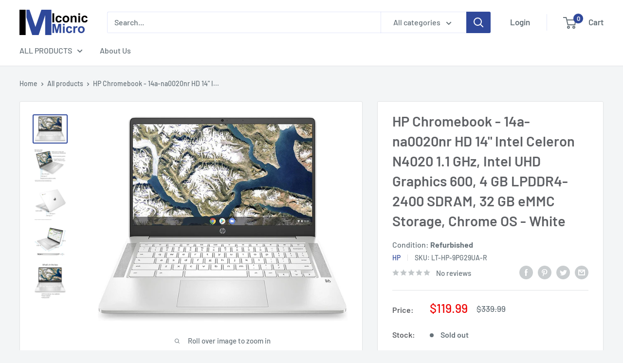

--- FILE ---
content_type: text/html; charset=utf-8
request_url: https://www.iconicmicro.com/products/hp-chromebook-14a-na0020nr-hd-14-intel-celeron-n4020-1-1-ghz-intel-uhd-graphics-600-4-gb-lpddr4-2400-sdram-32-gb-emmc-storage-chrome-os-white
body_size: 32753
content:
<!doctype html>

<html class="no-js" lang="en">
  <head>
    <meta name="google-site-verification" content="szU1YbXE27b8UZNG2_O7BKQiBI88EMuqHG2XXCwdikg" />
    <script type="text/javascript">
	var _caq = _caq || [];
	(function () {
		var ca = document.createElement("script"); 
		ca.type = "text/javascript"; 
		ca.async = true;
		ca.id = "_casrc"; 
		ca.src = "//t.channeladvisor.com/v2/12010498.js";
		var ca_script = document.getElementsByTagName("script")[0]; 
		ca_script.parentNode.insertBefore(ca, ca_script);
	})();
</script>

    <meta charset="utf-8">
    <meta name="viewport" content="width=device-width, initial-scale=1.0, height=device-height, minimum-scale=1.0, maximum-scale=1.0">
    <meta name="theme-color" content="#2f489a"><title>HP Chromebook - 14a-na0020nr HD 14&quot; Intel Celeron N4020 1.1 GHz, Intel
</title><meta name="description" content="14&quot; diagonal HD, anti-glare, micro-edge, WLED-backlit, 220 nits, 45% NTSC (1366 x 768) [13,14] Intel® Celeron® N4020 (1.1 GHz base frequency, up to 2.8 GHz burst frequency, 4 MB L2 cache, 2 cores), Intel® UHD Graphics 600 4 GB LPDDR4-2400 SDRAM (onboard), 32 GB eMMC Realtek Wi-Fi 5 (2x2) and Bluetooth® 5 combo MU-MIMO "><link rel="canonical" href="https://www.iconicmicro.com/products/hp-chromebook-14a-na0020nr-hd-14-intel-celeron-n4020-1-1-ghz-intel-uhd-graphics-600-4-gb-lpddr4-2400-sdram-32-gb-emmc-storage-chrome-os-white"><link rel="shortcut icon" href="//www.iconicmicro.com/cdn/shop/files/Iconic-Micro-Logo400x400_9df10ebd-1223-4261-8610-cfd7b381c70e_96x96.jpg?v=1621469295" type="image/png"><link rel="preload" as="style" href="//www.iconicmicro.com/cdn/shop/t/6/assets/theme.css?v=48774844722415970421649973681">
    <link rel="preload" as="script" href="//www.iconicmicro.com/cdn/shop/t/6/assets/theme.js?v=12437987694567910201641845123">
    <link rel="preconnect" href="https://cdn.shopify.com">
    <link rel="preconnect" href="https://fonts.shopifycdn.com">
    <link rel="dns-prefetch" href="https://productreviews.shopifycdn.com">
    <link rel="dns-prefetch" href="https://ajax.googleapis.com">
    <link rel="dns-prefetch" href="https://maps.googleapis.com">
    <link rel="dns-prefetch" href="https://maps.gstatic.com">

    <meta property="og:type" content="product">
  <meta property="og:title" content="HP Chromebook - 14a-na0020nr HD 14&quot; Intel Celeron N4020 1.1 GHz, Intel UHD Graphics 600, 4 GB LPDDR4-2400 SDRAM, 32 GB eMMC Storage, Chrome OS - White"><meta property="og:image" content="http://www.iconicmicro.com/cdn/shop/products/91xr_2b02ajbl._ac_sl1500.jpg?v=1653436442">
    <meta property="og:image:secure_url" content="https://www.iconicmicro.com/cdn/shop/products/91xr_2b02ajbl._ac_sl1500.jpg?v=1653436442">
    <meta property="og:image:width" content="1500">
    <meta property="og:image:height" content="1231"><meta property="product:price:amount" content="119.99">
  <meta property="product:price:currency" content="USD"><meta property="og:description" content="14&quot; diagonal HD, anti-glare, micro-edge, WLED-backlit, 220 nits, 45% NTSC (1366 x 768) [13,14] Intel® Celeron® N4020 (1.1 GHz base frequency, up to 2.8 GHz burst frequency, 4 MB L2 cache, 2 cores), Intel® UHD Graphics 600 4 GB LPDDR4-2400 SDRAM (onboard), 32 GB eMMC Realtek Wi-Fi 5 (2x2) and Bluetooth® 5 combo MU-MIMO "><meta property="og:url" content="https://www.iconicmicro.com/products/hp-chromebook-14a-na0020nr-hd-14-intel-celeron-n4020-1-1-ghz-intel-uhd-graphics-600-4-gb-lpddr4-2400-sdram-32-gb-emmc-storage-chrome-os-white">
<meta property="og:site_name" content="Iconic Micro"><meta name="twitter:card" content="summary"><meta name="twitter:title" content="HP Chromebook - 14a-na0020nr HD 14&quot; Intel Celeron N4020 1.1 GHz, Intel UHD Graphics 600, 4 GB LPDDR4-2400 SDRAM, 32 GB eMMC Storage, Chrome OS - White">
  <meta name="twitter:description" content="14&quot; diagonal HD, anti-glare, micro-edge, WLED-backlit, 220 nits, 45% NTSC (1366 x 768) [13,14] Intel® Celeron® N4020 (1.1 GHz base frequency, up to 2.8 GHz burst frequency, 4 MB L2 cache, 2 cores), Intel® UHD Graphics 600 4 GB LPDDR4-2400 SDRAM (onboard), 32 GB eMMC Realtek Wi-Fi 5 (2x2) and Bluetooth® 5 combo MU-MIMO supported Chrome OS™ Specifications Condition: Refurbished Brand: HP Model: 14a-na0020nr MPN: 9PG29UA Platforms: Color: White Processor CPU Brand: Intel CPU Model: Celeron N4020 CPU Speed: 1.1 GHz CPU Max Speed: 2.8 GHz CPU Core: Dual-core Processor Memory Installed Memory: 4 GB Memory Speed: DDR4 2400 Storage/Drive Storage Type: eMMC Hard Drive Capacity: 0 SSD Capacity: 32 GB Optical Drive: No Graphics GPU: Intel UHD Graphics 600 Graphics Memory: Graphics Type: Integrated Graphics Display Screen Size: 14&quot; Touchscreen: No Native Resolution: 1366 x 768 Network &amp;amp; Communications">
  <meta name="twitter:image" content="https://www.iconicmicro.com/cdn/shop/products/91xr_2b02ajbl._ac_sl1500_600x600_crop_center.jpg?v=1653436442">
    <link rel="preload" href="//www.iconicmicro.com/cdn/fonts/barlow/barlow_n6.329f582a81f63f125e63c20a5a80ae9477df68e1.woff2" as="font" type="font/woff2" crossorigin><link rel="preload" href="//www.iconicmicro.com/cdn/fonts/barlow/barlow_n5.a193a1990790eba0cc5cca569d23799830e90f07.woff2" as="font" type="font/woff2" crossorigin><style>
  @font-face {
  font-family: Barlow;
  font-weight: 600;
  font-style: normal;
  font-display: swap;
  src: url("//www.iconicmicro.com/cdn/fonts/barlow/barlow_n6.329f582a81f63f125e63c20a5a80ae9477df68e1.woff2") format("woff2"),
       url("//www.iconicmicro.com/cdn/fonts/barlow/barlow_n6.0163402e36247bcb8b02716880d0b39568412e9e.woff") format("woff");
}

  @font-face {
  font-family: Barlow;
  font-weight: 500;
  font-style: normal;
  font-display: swap;
  src: url("//www.iconicmicro.com/cdn/fonts/barlow/barlow_n5.a193a1990790eba0cc5cca569d23799830e90f07.woff2") format("woff2"),
       url("//www.iconicmicro.com/cdn/fonts/barlow/barlow_n5.ae31c82169b1dc0715609b8cc6a610b917808358.woff") format("woff");
}

@font-face {
  font-family: Barlow;
  font-weight: 600;
  font-style: normal;
  font-display: swap;
  src: url("//www.iconicmicro.com/cdn/fonts/barlow/barlow_n6.329f582a81f63f125e63c20a5a80ae9477df68e1.woff2") format("woff2"),
       url("//www.iconicmicro.com/cdn/fonts/barlow/barlow_n6.0163402e36247bcb8b02716880d0b39568412e9e.woff") format("woff");
}

@font-face {
  font-family: Barlow;
  font-weight: 600;
  font-style: italic;
  font-display: swap;
  src: url("//www.iconicmicro.com/cdn/fonts/barlow/barlow_i6.5a22bd20fb27bad4d7674cc6e666fb9c77d813bb.woff2") format("woff2"),
       url("//www.iconicmicro.com/cdn/fonts/barlow/barlow_i6.1c8787fcb59f3add01a87f21b38c7ef797e3b3a1.woff") format("woff");
}


  @font-face {
  font-family: Barlow;
  font-weight: 700;
  font-style: normal;
  font-display: swap;
  src: url("//www.iconicmicro.com/cdn/fonts/barlow/barlow_n7.691d1d11f150e857dcbc1c10ef03d825bc378d81.woff2") format("woff2"),
       url("//www.iconicmicro.com/cdn/fonts/barlow/barlow_n7.4fdbb1cb7da0e2c2f88492243ffa2b4f91924840.woff") format("woff");
}

  @font-face {
  font-family: Barlow;
  font-weight: 500;
  font-style: italic;
  font-display: swap;
  src: url("//www.iconicmicro.com/cdn/fonts/barlow/barlow_i5.714d58286997b65cd479af615cfa9bb0a117a573.woff2") format("woff2"),
       url("//www.iconicmicro.com/cdn/fonts/barlow/barlow_i5.0120f77e6447d3b5df4bbec8ad8c2d029d87fb21.woff") format("woff");
}

  @font-face {
  font-family: Barlow;
  font-weight: 700;
  font-style: italic;
  font-display: swap;
  src: url("//www.iconicmicro.com/cdn/fonts/barlow/barlow_i7.50e19d6cc2ba5146fa437a5a7443c76d5d730103.woff2") format("woff2"),
       url("//www.iconicmicro.com/cdn/fonts/barlow/barlow_i7.47e9f98f1b094d912e6fd631cc3fe93d9f40964f.woff") format("woff");
}


  :root {
    --default-text-font-size : 15px;
    --base-text-font-size    : 16px;
    --heading-font-family    : Barlow, sans-serif;
    --heading-font-weight    : 600;
    --heading-font-style     : normal;
    --text-font-family       : Barlow, sans-serif;
    --text-font-weight       : 500;
    --text-font-style        : normal;
    --text-font-bolder-weight: 600;
    --text-link-decoration   : underline;

    --text-color               : #677279;
    --text-color-rgb           : 103, 114, 121;
    --heading-color            : #606266;
    --border-color             : #e1e3e4;
    --border-color-rgb         : 225, 227, 228;
    --form-border-color        : #d4d6d8;
    --accent-color             : #2f489a;
    --accent-color-rgb         : 47, 72, 154;
    --link-color               : #2f489a;
    --link-color-hover         : #1d2d5f;
    --background               : #f3f5f6;
    --secondary-background     : #ffffff;
    --secondary-background-rgb : 255, 255, 255;
    --accent-background        : rgba(47, 72, 154, 0.08);

    --input-background: #ffffff;

    --error-color       : #ff0000;
    --error-background  : rgba(255, 0, 0, 0.07);
    --success-color     : #2f489a;
    --success-background: rgba(47, 72, 154, 0.11);

    --primary-button-background      : #2f489a;
    --primary-button-background-rgb  : 47, 72, 154;
    --primary-button-text-color      : #ffffff;
    --secondary-button-background    : #1e2d7d;
    --secondary-button-background-rgb: 30, 45, 125;
    --secondary-button-text-color    : #ffffff;

    --header-background      : #ffffff;
    --header-text-color      : #677279;
    --header-light-text-color: #a3afef;
    --header-border-color    : rgba(163, 175, 239, 0.3);
    --header-accent-color    : #2f489a;

    --footer-background-color:    #e9e9e9;
    --footer-heading-text-color:  #1e2d7d;
    --footer-body-text-color:     #677279;
    --footer-body-text-color-rgb: 103, 114, 121;
    --footer-accent-color:        #2f489a;
    --footer-accent-color-rgb:    47, 72, 154;
    --footer-border:              none;
    
    --flickity-arrow-color: #abb1b4;--product-on-sale-accent           : #ee0000;
    --product-on-sale-accent-rgb       : 238, 0, 0;
    --product-on-sale-color            : #ffffff;
    --product-in-stock-color           : #008a00;
    --product-low-stock-color          : #ee0000;
    --product-sold-out-color           : #8a9297;
    --product-custom-label-1-background: #008a00;
    --product-custom-label-1-color     : #ffffff;
    --product-custom-label-2-background: #00a500;
    --product-custom-label-2-color     : #ffffff;
    --product-review-star-color        : #ffbd00;

    --mobile-container-gutter : 20px;
    --desktop-container-gutter: 40px;

    /* Shopify related variables */
    --payment-terms-background-color: #f3f5f6;
  }
</style>

<script>
  // IE11 does not have support for CSS variables, so we have to polyfill them
  if (!(((window || {}).CSS || {}).supports && window.CSS.supports('(--a: 0)'))) {
    const script = document.createElement('script');
    script.type = 'text/javascript';
    script.src = 'https://cdn.jsdelivr.net/npm/css-vars-ponyfill@2';
    script.onload = function() {
      cssVars({});
    };

    document.getElementsByTagName('head')[0].appendChild(script);
  }
</script>


    <script>window.performance && window.performance.mark && window.performance.mark('shopify.content_for_header.start');</script><meta id="shopify-digital-wallet" name="shopify-digital-wallet" content="/56559173826/digital_wallets/dialog">
<meta name="shopify-checkout-api-token" content="4ac7cd847bf3ad93d3bef67f6c37716d">
<link rel="alternate" type="application/json+oembed" href="https://www.iconicmicro.com/products/hp-chromebook-14a-na0020nr-hd-14-intel-celeron-n4020-1-1-ghz-intel-uhd-graphics-600-4-gb-lpddr4-2400-sdram-32-gb-emmc-storage-chrome-os-white.oembed">
<script async="async" src="/checkouts/internal/preloads.js?locale=en-US"></script>
<link rel="preconnect" href="https://shop.app" crossorigin="anonymous">
<script async="async" src="https://shop.app/checkouts/internal/preloads.js?locale=en-US&shop_id=56559173826" crossorigin="anonymous"></script>
<script id="apple-pay-shop-capabilities" type="application/json">{"shopId":56559173826,"countryCode":"US","currencyCode":"USD","merchantCapabilities":["supports3DS"],"merchantId":"gid:\/\/shopify\/Shop\/56559173826","merchantName":"Iconic Micro","requiredBillingContactFields":["postalAddress","email","phone"],"requiredShippingContactFields":["postalAddress","email","phone"],"shippingType":"shipping","supportedNetworks":["visa","masterCard","amex","discover","elo","jcb"],"total":{"type":"pending","label":"Iconic Micro","amount":"1.00"},"shopifyPaymentsEnabled":true,"supportsSubscriptions":true}</script>
<script id="shopify-features" type="application/json">{"accessToken":"4ac7cd847bf3ad93d3bef67f6c37716d","betas":["rich-media-storefront-analytics"],"domain":"www.iconicmicro.com","predictiveSearch":true,"shopId":56559173826,"locale":"en"}</script>
<script>var Shopify = Shopify || {};
Shopify.shop = "iconic-micro.myshopify.com";
Shopify.locale = "en";
Shopify.currency = {"active":"USD","rate":"1.0"};
Shopify.country = "US";
Shopify.theme = {"name":"Warehouse","id":126309793986,"schema_name":"Warehouse","schema_version":"2.3.1","theme_store_id":871,"role":"main"};
Shopify.theme.handle = "null";
Shopify.theme.style = {"id":null,"handle":null};
Shopify.cdnHost = "www.iconicmicro.com/cdn";
Shopify.routes = Shopify.routes || {};
Shopify.routes.root = "/";</script>
<script type="module">!function(o){(o.Shopify=o.Shopify||{}).modules=!0}(window);</script>
<script>!function(o){function n(){var o=[];function n(){o.push(Array.prototype.slice.apply(arguments))}return n.q=o,n}var t=o.Shopify=o.Shopify||{};t.loadFeatures=n(),t.autoloadFeatures=n()}(window);</script>
<script>
  window.ShopifyPay = window.ShopifyPay || {};
  window.ShopifyPay.apiHost = "shop.app\/pay";
  window.ShopifyPay.redirectState = null;
</script>
<script id="shop-js-analytics" type="application/json">{"pageType":"product"}</script>
<script defer="defer" async type="module" src="//www.iconicmicro.com/cdn/shopifycloud/shop-js/modules/v2/client.init-shop-cart-sync_BdyHc3Nr.en.esm.js"></script>
<script defer="defer" async type="module" src="//www.iconicmicro.com/cdn/shopifycloud/shop-js/modules/v2/chunk.common_Daul8nwZ.esm.js"></script>
<script type="module">
  await import("//www.iconicmicro.com/cdn/shopifycloud/shop-js/modules/v2/client.init-shop-cart-sync_BdyHc3Nr.en.esm.js");
await import("//www.iconicmicro.com/cdn/shopifycloud/shop-js/modules/v2/chunk.common_Daul8nwZ.esm.js");

  window.Shopify.SignInWithShop?.initShopCartSync?.({"fedCMEnabled":true,"windoidEnabled":true});

</script>
<script>
  window.Shopify = window.Shopify || {};
  if (!window.Shopify.featureAssets) window.Shopify.featureAssets = {};
  window.Shopify.featureAssets['shop-js'] = {"shop-cart-sync":["modules/v2/client.shop-cart-sync_QYOiDySF.en.esm.js","modules/v2/chunk.common_Daul8nwZ.esm.js"],"init-fed-cm":["modules/v2/client.init-fed-cm_DchLp9rc.en.esm.js","modules/v2/chunk.common_Daul8nwZ.esm.js"],"shop-button":["modules/v2/client.shop-button_OV7bAJc5.en.esm.js","modules/v2/chunk.common_Daul8nwZ.esm.js"],"init-windoid":["modules/v2/client.init-windoid_DwxFKQ8e.en.esm.js","modules/v2/chunk.common_Daul8nwZ.esm.js"],"shop-cash-offers":["modules/v2/client.shop-cash-offers_DWtL6Bq3.en.esm.js","modules/v2/chunk.common_Daul8nwZ.esm.js","modules/v2/chunk.modal_CQq8HTM6.esm.js"],"shop-toast-manager":["modules/v2/client.shop-toast-manager_CX9r1SjA.en.esm.js","modules/v2/chunk.common_Daul8nwZ.esm.js"],"init-shop-email-lookup-coordinator":["modules/v2/client.init-shop-email-lookup-coordinator_UhKnw74l.en.esm.js","modules/v2/chunk.common_Daul8nwZ.esm.js"],"pay-button":["modules/v2/client.pay-button_DzxNnLDY.en.esm.js","modules/v2/chunk.common_Daul8nwZ.esm.js"],"avatar":["modules/v2/client.avatar_BTnouDA3.en.esm.js"],"init-shop-cart-sync":["modules/v2/client.init-shop-cart-sync_BdyHc3Nr.en.esm.js","modules/v2/chunk.common_Daul8nwZ.esm.js"],"shop-login-button":["modules/v2/client.shop-login-button_D8B466_1.en.esm.js","modules/v2/chunk.common_Daul8nwZ.esm.js","modules/v2/chunk.modal_CQq8HTM6.esm.js"],"init-customer-accounts-sign-up":["modules/v2/client.init-customer-accounts-sign-up_C8fpPm4i.en.esm.js","modules/v2/client.shop-login-button_D8B466_1.en.esm.js","modules/v2/chunk.common_Daul8nwZ.esm.js","modules/v2/chunk.modal_CQq8HTM6.esm.js"],"init-shop-for-new-customer-accounts":["modules/v2/client.init-shop-for-new-customer-accounts_CVTO0Ztu.en.esm.js","modules/v2/client.shop-login-button_D8B466_1.en.esm.js","modules/v2/chunk.common_Daul8nwZ.esm.js","modules/v2/chunk.modal_CQq8HTM6.esm.js"],"init-customer-accounts":["modules/v2/client.init-customer-accounts_dRgKMfrE.en.esm.js","modules/v2/client.shop-login-button_D8B466_1.en.esm.js","modules/v2/chunk.common_Daul8nwZ.esm.js","modules/v2/chunk.modal_CQq8HTM6.esm.js"],"shop-follow-button":["modules/v2/client.shop-follow-button_CkZpjEct.en.esm.js","modules/v2/chunk.common_Daul8nwZ.esm.js","modules/v2/chunk.modal_CQq8HTM6.esm.js"],"lead-capture":["modules/v2/client.lead-capture_BntHBhfp.en.esm.js","modules/v2/chunk.common_Daul8nwZ.esm.js","modules/v2/chunk.modal_CQq8HTM6.esm.js"],"checkout-modal":["modules/v2/client.checkout-modal_CfxcYbTm.en.esm.js","modules/v2/chunk.common_Daul8nwZ.esm.js","modules/v2/chunk.modal_CQq8HTM6.esm.js"],"shop-login":["modules/v2/client.shop-login_Da4GZ2H6.en.esm.js","modules/v2/chunk.common_Daul8nwZ.esm.js","modules/v2/chunk.modal_CQq8HTM6.esm.js"],"payment-terms":["modules/v2/client.payment-terms_MV4M3zvL.en.esm.js","modules/v2/chunk.common_Daul8nwZ.esm.js","modules/v2/chunk.modal_CQq8HTM6.esm.js"]};
</script>
<script id="__st">var __st={"a":56559173826,"offset":-28800,"reqid":"b95a0229-b85e-435c-ab30-51dce4a5d718-1768970733","pageurl":"www.iconicmicro.com\/products\/hp-chromebook-14a-na0020nr-hd-14-intel-celeron-n4020-1-1-ghz-intel-uhd-graphics-600-4-gb-lpddr4-2400-sdram-32-gb-emmc-storage-chrome-os-white","u":"e405fe3d2506","p":"product","rtyp":"product","rid":7393371357378};</script>
<script>window.ShopifyPaypalV4VisibilityTracking = true;</script>
<script id="captcha-bootstrap">!function(){'use strict';const t='contact',e='account',n='new_comment',o=[[t,t],['blogs',n],['comments',n],[t,'customer']],c=[[e,'customer_login'],[e,'guest_login'],[e,'recover_customer_password'],[e,'create_customer']],r=t=>t.map((([t,e])=>`form[action*='/${t}']:not([data-nocaptcha='true']) input[name='form_type'][value='${e}']`)).join(','),a=t=>()=>t?[...document.querySelectorAll(t)].map((t=>t.form)):[];function s(){const t=[...o],e=r(t);return a(e)}const i='password',u='form_key',d=['recaptcha-v3-token','g-recaptcha-response','h-captcha-response',i],f=()=>{try{return window.sessionStorage}catch{return}},m='__shopify_v',_=t=>t.elements[u];function p(t,e,n=!1){try{const o=window.sessionStorage,c=JSON.parse(o.getItem(e)),{data:r}=function(t){const{data:e,action:n}=t;return t[m]||n?{data:e,action:n}:{data:t,action:n}}(c);for(const[e,n]of Object.entries(r))t.elements[e]&&(t.elements[e].value=n);n&&o.removeItem(e)}catch(o){console.error('form repopulation failed',{error:o})}}const l='form_type',E='cptcha';function T(t){t.dataset[E]=!0}const w=window,h=w.document,L='Shopify',v='ce_forms',y='captcha';let A=!1;((t,e)=>{const n=(g='f06e6c50-85a8-45c8-87d0-21a2b65856fe',I='https://cdn.shopify.com/shopifycloud/storefront-forms-hcaptcha/ce_storefront_forms_captcha_hcaptcha.v1.5.2.iife.js',D={infoText:'Protected by hCaptcha',privacyText:'Privacy',termsText:'Terms'},(t,e,n)=>{const o=w[L][v],c=o.bindForm;if(c)return c(t,g,e,D).then(n);var r;o.q.push([[t,g,e,D],n]),r=I,A||(h.body.append(Object.assign(h.createElement('script'),{id:'captcha-provider',async:!0,src:r})),A=!0)});var g,I,D;w[L]=w[L]||{},w[L][v]=w[L][v]||{},w[L][v].q=[],w[L][y]=w[L][y]||{},w[L][y].protect=function(t,e){n(t,void 0,e),T(t)},Object.freeze(w[L][y]),function(t,e,n,w,h,L){const[v,y,A,g]=function(t,e,n){const i=e?o:[],u=t?c:[],d=[...i,...u],f=r(d),m=r(i),_=r(d.filter((([t,e])=>n.includes(e))));return[a(f),a(m),a(_),s()]}(w,h,L),I=t=>{const e=t.target;return e instanceof HTMLFormElement?e:e&&e.form},D=t=>v().includes(t);t.addEventListener('submit',(t=>{const e=I(t);if(!e)return;const n=D(e)&&!e.dataset.hcaptchaBound&&!e.dataset.recaptchaBound,o=_(e),c=g().includes(e)&&(!o||!o.value);(n||c)&&t.preventDefault(),c&&!n&&(function(t){try{if(!f())return;!function(t){const e=f();if(!e)return;const n=_(t);if(!n)return;const o=n.value;o&&e.removeItem(o)}(t);const e=Array.from(Array(32),(()=>Math.random().toString(36)[2])).join('');!function(t,e){_(t)||t.append(Object.assign(document.createElement('input'),{type:'hidden',name:u})),t.elements[u].value=e}(t,e),function(t,e){const n=f();if(!n)return;const o=[...t.querySelectorAll(`input[type='${i}']`)].map((({name:t})=>t)),c=[...d,...o],r={};for(const[a,s]of new FormData(t).entries())c.includes(a)||(r[a]=s);n.setItem(e,JSON.stringify({[m]:1,action:t.action,data:r}))}(t,e)}catch(e){console.error('failed to persist form',e)}}(e),e.submit())}));const S=(t,e)=>{t&&!t.dataset[E]&&(n(t,e.some((e=>e===t))),T(t))};for(const o of['focusin','change'])t.addEventListener(o,(t=>{const e=I(t);D(e)&&S(e,y())}));const B=e.get('form_key'),M=e.get(l),P=B&&M;t.addEventListener('DOMContentLoaded',(()=>{const t=y();if(P)for(const e of t)e.elements[l].value===M&&p(e,B);[...new Set([...A(),...v().filter((t=>'true'===t.dataset.shopifyCaptcha))])].forEach((e=>S(e,t)))}))}(h,new URLSearchParams(w.location.search),n,t,e,['guest_login'])})(!0,!0)}();</script>
<script integrity="sha256-4kQ18oKyAcykRKYeNunJcIwy7WH5gtpwJnB7kiuLZ1E=" data-source-attribution="shopify.loadfeatures" defer="defer" src="//www.iconicmicro.com/cdn/shopifycloud/storefront/assets/storefront/load_feature-a0a9edcb.js" crossorigin="anonymous"></script>
<script crossorigin="anonymous" defer="defer" src="//www.iconicmicro.com/cdn/shopifycloud/storefront/assets/shopify_pay/storefront-65b4c6d7.js?v=20250812"></script>
<script data-source-attribution="shopify.dynamic_checkout.dynamic.init">var Shopify=Shopify||{};Shopify.PaymentButton=Shopify.PaymentButton||{isStorefrontPortableWallets:!0,init:function(){window.Shopify.PaymentButton.init=function(){};var t=document.createElement("script");t.src="https://www.iconicmicro.com/cdn/shopifycloud/portable-wallets/latest/portable-wallets.en.js",t.type="module",document.head.appendChild(t)}};
</script>
<script data-source-attribution="shopify.dynamic_checkout.buyer_consent">
  function portableWalletsHideBuyerConsent(e){var t=document.getElementById("shopify-buyer-consent"),n=document.getElementById("shopify-subscription-policy-button");t&&n&&(t.classList.add("hidden"),t.setAttribute("aria-hidden","true"),n.removeEventListener("click",e))}function portableWalletsShowBuyerConsent(e){var t=document.getElementById("shopify-buyer-consent"),n=document.getElementById("shopify-subscription-policy-button");t&&n&&(t.classList.remove("hidden"),t.removeAttribute("aria-hidden"),n.addEventListener("click",e))}window.Shopify?.PaymentButton&&(window.Shopify.PaymentButton.hideBuyerConsent=portableWalletsHideBuyerConsent,window.Shopify.PaymentButton.showBuyerConsent=portableWalletsShowBuyerConsent);
</script>
<script data-source-attribution="shopify.dynamic_checkout.cart.bootstrap">document.addEventListener("DOMContentLoaded",(function(){function t(){return document.querySelector("shopify-accelerated-checkout-cart, shopify-accelerated-checkout")}if(t())Shopify.PaymentButton.init();else{new MutationObserver((function(e,n){t()&&(Shopify.PaymentButton.init(),n.disconnect())})).observe(document.body,{childList:!0,subtree:!0})}}));
</script>
<link id="shopify-accelerated-checkout-styles" rel="stylesheet" media="screen" href="https://www.iconicmicro.com/cdn/shopifycloud/portable-wallets/latest/accelerated-checkout-backwards-compat.css" crossorigin="anonymous">
<style id="shopify-accelerated-checkout-cart">
        #shopify-buyer-consent {
  margin-top: 1em;
  display: inline-block;
  width: 100%;
}

#shopify-buyer-consent.hidden {
  display: none;
}

#shopify-subscription-policy-button {
  background: none;
  border: none;
  padding: 0;
  text-decoration: underline;
  font-size: inherit;
  cursor: pointer;
}

#shopify-subscription-policy-button::before {
  box-shadow: none;
}

      </style>

<script>window.performance && window.performance.mark && window.performance.mark('shopify.content_for_header.end');</script>

    <link rel="stylesheet" href="//www.iconicmicro.com/cdn/shop/t/6/assets/theme.css?v=48774844722415970421649973681">

    
  <script type="application/ld+json">
  {
    "@context": "http://schema.org",
    "@type": "Product",
    "offers": [{
          "@type": "Offer",
          "name": "Default Title",
          "availability":"https://schema.org/OutOfStock",
          "price": 119.99,
          "priceCurrency": "USD",
          "priceValidUntil": "2026-01-30","sku": "LT-HP-9PG29UA-R","url": "/products/hp-chromebook-14a-na0020nr-hd-14-intel-celeron-n4020-1-1-ghz-intel-uhd-graphics-600-4-gb-lpddr4-2400-sdram-32-gb-emmc-storage-chrome-os-white?variant=41998441251010"
        }
],
      "gtin12": "695980747306",
      "productId": "695980747306",
    "brand": {
      "name": "HP"
    },
    "name": "HP Chromebook - 14a-na0020nr HD 14\" Intel Celeron N4020 1.1 GHz, Intel UHD Graphics 600, 4 GB LPDDR4-2400 SDRAM, 32 GB eMMC Storage, Chrome OS - White",
    "description": "\n14\" diagonal HD, anti-glare, micro-edge, WLED-backlit, 220 nits, 45% NTSC (1366 x 768) [13,14]\nIntel® Celeron® N4020 (1.1 GHz base frequency, up to 2.8 GHz burst frequency, 4 MB L2 cache, 2 cores), Intel® UHD Graphics 600\n4 GB LPDDR4-2400 SDRAM (onboard), 32 GB eMMC\nRealtek Wi-Fi 5 (2x2) and Bluetooth® 5 combo MU-MIMO supported\nChrome OS™\n\n\n\n\nSpecifications\n\n\nCondition:\nRefurbished\n\n\nBrand:\nHP\n\n\nModel:\n14a-na0020nr\n\n\nMPN:\n9PG29UA\n\n\nPlatforms:\n\n\n\nColor:\nWhite\n\n\nProcessor\n\n\nCPU Brand:\nIntel\n\n\nCPU Model:\nCeleron N4020\n\n\n  CPU Speed:\n  1.1 GHz\n\n\nCPU Max Speed:\n2.8 GHz\n\n\nCPU Core:\nDual-core Processor\n\n\nMemory\n\n\nInstalled Memory:\n4 GB\n\n\nMemory Speed:\nDDR4 2400 \n\n\n  Storage\/Drive\n\n\nStorage Type:\neMMC\n\n\nHard Drive Capacity:\n0 \n\n\nSSD Capacity:\n32 GB\n\n\nOptical Drive:\nNo\n\n\nGraphics\n\n\nGPU:\nIntel UHD Graphics 600\n\n\nGraphics Memory:\n \n\n\nGraphics Type:\nIntegrated Graphics\n\n\nDisplay\n\n\nScreen Size:\n14\"\n\n\nTouchscreen:\nNo\n\n\n  Native Resolution:\n  1366 x 768\n\n\nNetwork \u0026amp; Communications\n\n\nNetwork LAN:\n\n\n\nNetwork WLAN:\n802.11ac Wireless LAN\n\n\nNetwork Bluetooth:\nBluetooth 5.0\n\n\n  Operating Systems\n\n\nOperating System:\nChrome OS\n\n\nOperating System Version:\n\n\n\nInterface \u0026amp; Ports\n\n\nUSB Port:\n2 x SuperSpeed USB Type-C® 5Gbps signaling rate (USB Power Delivery, DisplayPort™ 1.2), 1 x SuperSpeed USB Type-A 5Gbps signaling rate\n\n\nVideo Port:\n1 x DisplayPort™ 1.2\n\n\nAudio Port:\n1 x Headphone\/microphone combo\n\n\nMic:\n\n\n\nSpeaker:\n\n\n\nWebcam:\n1x HP Wide Vision HD Camera\n\n\nKeyboard:\n\n\n\nMouse Pad:\n\n\n\nPower \u0026amp; Battery\n\n\nPower  Adapter:\n\n\n\nPower Battery:\n\n\n\nPhysical Characteristics\n\n\nDimension (LxWxH):\n8.6\" x 12.82\" x .7\"\n\n\nWeight:\n3.24 lbs\n\n\nWhats in the Box\n\n\nWhats in the Box:\nAC Charger, Laptop PC\n\n\n",
    "category": "Refurbished",
    "url": "/products/hp-chromebook-14a-na0020nr-hd-14-intel-celeron-n4020-1-1-ghz-intel-uhd-graphics-600-4-gb-lpddr4-2400-sdram-32-gb-emmc-storage-chrome-os-white",
    "sku": "LT-HP-9PG29UA-R",
    "image": {
      "@type": "ImageObject",
      "url": "https://www.iconicmicro.com/cdn/shop/products/91xr_2b02ajbl._ac_sl1500_1024x.jpg?v=1653436442",
      "image": "https://www.iconicmicro.com/cdn/shop/products/91xr_2b02ajbl._ac_sl1500_1024x.jpg?v=1653436442",
      "name": "14a-na0020nr",
      "width": "1024",
      "height": "1024"
    }
  }
  </script>



  <script type="application/ld+json">
  {
    "@context": "http://schema.org",
    "@type": "BreadcrumbList",
  "itemListElement": [{
      "@type": "ListItem",
      "position": 1,
      "name": "Home",
      "item": "https://www.iconicmicro.com"
    },{
          "@type": "ListItem",
          "position": 2,
          "name": "HP Chromebook - 14a-na0020nr HD 14\" Intel Celeron N4020 1.1 GHz, Intel UHD Graphics 600, 4 GB LPDDR4-2400 SDRAM, 32 GB eMMC Storage, Chrome OS - White",
          "item": "https://www.iconicmicro.com/products/hp-chromebook-14a-na0020nr-hd-14-intel-celeron-n4020-1-1-ghz-intel-uhd-graphics-600-4-gb-lpddr4-2400-sdram-32-gb-emmc-storage-chrome-os-white"
        }]
  }
  </script>


    <script>
      // This allows to expose several variables to the global scope, to be used in scripts
      window.theme = {
        pageType: "product",
        cartCount: 0,
        moneyFormat: "${{amount}}",
        moneyWithCurrencyFormat: "${{amount}} USD",
        currencyCodeEnabled: false,
        showDiscount: false,
        discountMode: "saving",
        searchMode: "product",
        searchUnavailableProducts: "last",
        cartType: "drawer"
      };

      window.routes = {
        rootUrl: "\/",
        rootUrlWithoutSlash: '',
        cartUrl: "\/cart",
        cartAddUrl: "\/cart\/add",
        cartChangeUrl: "\/cart\/change",
        searchUrl: "\/search",
        productRecommendationsUrl: "\/recommendations\/products"
      };

      window.languages = {
        productRegularPrice: "Regular price",
        productSalePrice: "Sale price",
        collectionOnSaleLabel: "Save {{savings}}",
        productFormUnavailable: "Unavailable",
        productFormAddToCart: "Add to cart",
        productFormSoldOut: "Sold out",
        productAdded: "Product has been added to your cart",
        productAddedShort: "Added!",
        shippingEstimatorNoResults: "No shipping could be found for your address.",
        shippingEstimatorOneResult: "There is one shipping rate for your address:",
        shippingEstimatorMultipleResults: "There are {{count}} shipping rates for your address:",
        shippingEstimatorErrors: "There are some errors:"
      };

      window.lazySizesConfig = {
        loadHidden: false,
        hFac: 0.8,
        expFactor: 3,
        customMedia: {
          '--phone': '(max-width: 640px)',
          '--tablet': '(min-width: 641px) and (max-width: 1023px)',
          '--lap': '(min-width: 1024px)'
        }
      };

      document.documentElement.className = document.documentElement.className.replace('no-js', 'js');
    </script><script src="//www.iconicmicro.com/cdn/shop/t/6/assets/theme.js?v=12437987694567910201641845123" defer></script>
    <script src="//www.iconicmicro.com/cdn/shop/t/6/assets/custom.js?v=102476495355921946141630349875" defer></script><script>
        (function () {
          window.onpageshow = function() {
            // We force re-freshing the cart content onpageshow, as most browsers will serve a cache copy when hitting the
            // back button, which cause staled data
            document.documentElement.dispatchEvent(new CustomEvent('cart:refresh', {
              bubbles: true,
              detail: {scrollToTop: false}
            }));
          };
        })();
      </script><link href="https://monorail-edge.shopifysvc.com" rel="dns-prefetch">
<script>(function(){if ("sendBeacon" in navigator && "performance" in window) {try {var session_token_from_headers = performance.getEntriesByType('navigation')[0].serverTiming.find(x => x.name == '_s').description;} catch {var session_token_from_headers = undefined;}var session_cookie_matches = document.cookie.match(/_shopify_s=([^;]*)/);var session_token_from_cookie = session_cookie_matches && session_cookie_matches.length === 2 ? session_cookie_matches[1] : "";var session_token = session_token_from_headers || session_token_from_cookie || "";function handle_abandonment_event(e) {var entries = performance.getEntries().filter(function(entry) {return /monorail-edge.shopifysvc.com/.test(entry.name);});if (!window.abandonment_tracked && entries.length === 0) {window.abandonment_tracked = true;var currentMs = Date.now();var navigation_start = performance.timing.navigationStart;var payload = {shop_id: 56559173826,url: window.location.href,navigation_start,duration: currentMs - navigation_start,session_token,page_type: "product"};window.navigator.sendBeacon("https://monorail-edge.shopifysvc.com/v1/produce", JSON.stringify({schema_id: "online_store_buyer_site_abandonment/1.1",payload: payload,metadata: {event_created_at_ms: currentMs,event_sent_at_ms: currentMs}}));}}window.addEventListener('pagehide', handle_abandonment_event);}}());</script>
<script id="web-pixels-manager-setup">(function e(e,d,r,n,o){if(void 0===o&&(o={}),!Boolean(null===(a=null===(i=window.Shopify)||void 0===i?void 0:i.analytics)||void 0===a?void 0:a.replayQueue)){var i,a;window.Shopify=window.Shopify||{};var t=window.Shopify;t.analytics=t.analytics||{};var s=t.analytics;s.replayQueue=[],s.publish=function(e,d,r){return s.replayQueue.push([e,d,r]),!0};try{self.performance.mark("wpm:start")}catch(e){}var l=function(){var e={modern:/Edge?\/(1{2}[4-9]|1[2-9]\d|[2-9]\d{2}|\d{4,})\.\d+(\.\d+|)|Firefox\/(1{2}[4-9]|1[2-9]\d|[2-9]\d{2}|\d{4,})\.\d+(\.\d+|)|Chrom(ium|e)\/(9{2}|\d{3,})\.\d+(\.\d+|)|(Maci|X1{2}).+ Version\/(15\.\d+|(1[6-9]|[2-9]\d|\d{3,})\.\d+)([,.]\d+|)( \(\w+\)|)( Mobile\/\w+|) Safari\/|Chrome.+OPR\/(9{2}|\d{3,})\.\d+\.\d+|(CPU[ +]OS|iPhone[ +]OS|CPU[ +]iPhone|CPU IPhone OS|CPU iPad OS)[ +]+(15[._]\d+|(1[6-9]|[2-9]\d|\d{3,})[._]\d+)([._]\d+|)|Android:?[ /-](13[3-9]|1[4-9]\d|[2-9]\d{2}|\d{4,})(\.\d+|)(\.\d+|)|Android.+Firefox\/(13[5-9]|1[4-9]\d|[2-9]\d{2}|\d{4,})\.\d+(\.\d+|)|Android.+Chrom(ium|e)\/(13[3-9]|1[4-9]\d|[2-9]\d{2}|\d{4,})\.\d+(\.\d+|)|SamsungBrowser\/([2-9]\d|\d{3,})\.\d+/,legacy:/Edge?\/(1[6-9]|[2-9]\d|\d{3,})\.\d+(\.\d+|)|Firefox\/(5[4-9]|[6-9]\d|\d{3,})\.\d+(\.\d+|)|Chrom(ium|e)\/(5[1-9]|[6-9]\d|\d{3,})\.\d+(\.\d+|)([\d.]+$|.*Safari\/(?![\d.]+ Edge\/[\d.]+$))|(Maci|X1{2}).+ Version\/(10\.\d+|(1[1-9]|[2-9]\d|\d{3,})\.\d+)([,.]\d+|)( \(\w+\)|)( Mobile\/\w+|) Safari\/|Chrome.+OPR\/(3[89]|[4-9]\d|\d{3,})\.\d+\.\d+|(CPU[ +]OS|iPhone[ +]OS|CPU[ +]iPhone|CPU IPhone OS|CPU iPad OS)[ +]+(10[._]\d+|(1[1-9]|[2-9]\d|\d{3,})[._]\d+)([._]\d+|)|Android:?[ /-](13[3-9]|1[4-9]\d|[2-9]\d{2}|\d{4,})(\.\d+|)(\.\d+|)|Mobile Safari.+OPR\/([89]\d|\d{3,})\.\d+\.\d+|Android.+Firefox\/(13[5-9]|1[4-9]\d|[2-9]\d{2}|\d{4,})\.\d+(\.\d+|)|Android.+Chrom(ium|e)\/(13[3-9]|1[4-9]\d|[2-9]\d{2}|\d{4,})\.\d+(\.\d+|)|Android.+(UC? ?Browser|UCWEB|U3)[ /]?(15\.([5-9]|\d{2,})|(1[6-9]|[2-9]\d|\d{3,})\.\d+)\.\d+|SamsungBrowser\/(5\.\d+|([6-9]|\d{2,})\.\d+)|Android.+MQ{2}Browser\/(14(\.(9|\d{2,})|)|(1[5-9]|[2-9]\d|\d{3,})(\.\d+|))(\.\d+|)|K[Aa][Ii]OS\/(3\.\d+|([4-9]|\d{2,})\.\d+)(\.\d+|)/},d=e.modern,r=e.legacy,n=navigator.userAgent;return n.match(d)?"modern":n.match(r)?"legacy":"unknown"}(),u="modern"===l?"modern":"legacy",c=(null!=n?n:{modern:"",legacy:""})[u],f=function(e){return[e.baseUrl,"/wpm","/b",e.hashVersion,"modern"===e.buildTarget?"m":"l",".js"].join("")}({baseUrl:d,hashVersion:r,buildTarget:u}),m=function(e){var d=e.version,r=e.bundleTarget,n=e.surface,o=e.pageUrl,i=e.monorailEndpoint;return{emit:function(e){var a=e.status,t=e.errorMsg,s=(new Date).getTime(),l=JSON.stringify({metadata:{event_sent_at_ms:s},events:[{schema_id:"web_pixels_manager_load/3.1",payload:{version:d,bundle_target:r,page_url:o,status:a,surface:n,error_msg:t},metadata:{event_created_at_ms:s}}]});if(!i)return console&&console.warn&&console.warn("[Web Pixels Manager] No Monorail endpoint provided, skipping logging."),!1;try{return self.navigator.sendBeacon.bind(self.navigator)(i,l)}catch(e){}var u=new XMLHttpRequest;try{return u.open("POST",i,!0),u.setRequestHeader("Content-Type","text/plain"),u.send(l),!0}catch(e){return console&&console.warn&&console.warn("[Web Pixels Manager] Got an unhandled error while logging to Monorail."),!1}}}}({version:r,bundleTarget:l,surface:e.surface,pageUrl:self.location.href,monorailEndpoint:e.monorailEndpoint});try{o.browserTarget=l,function(e){var d=e.src,r=e.async,n=void 0===r||r,o=e.onload,i=e.onerror,a=e.sri,t=e.scriptDataAttributes,s=void 0===t?{}:t,l=document.createElement("script"),u=document.querySelector("head"),c=document.querySelector("body");if(l.async=n,l.src=d,a&&(l.integrity=a,l.crossOrigin="anonymous"),s)for(var f in s)if(Object.prototype.hasOwnProperty.call(s,f))try{l.dataset[f]=s[f]}catch(e){}if(o&&l.addEventListener("load",o),i&&l.addEventListener("error",i),u)u.appendChild(l);else{if(!c)throw new Error("Did not find a head or body element to append the script");c.appendChild(l)}}({src:f,async:!0,onload:function(){if(!function(){var e,d;return Boolean(null===(d=null===(e=window.Shopify)||void 0===e?void 0:e.analytics)||void 0===d?void 0:d.initialized)}()){var d=window.webPixelsManager.init(e)||void 0;if(d){var r=window.Shopify.analytics;r.replayQueue.forEach((function(e){var r=e[0],n=e[1],o=e[2];d.publishCustomEvent(r,n,o)})),r.replayQueue=[],r.publish=d.publishCustomEvent,r.visitor=d.visitor,r.initialized=!0}}},onerror:function(){return m.emit({status:"failed",errorMsg:"".concat(f," has failed to load")})},sri:function(e){var d=/^sha384-[A-Za-z0-9+/=]+$/;return"string"==typeof e&&d.test(e)}(c)?c:"",scriptDataAttributes:o}),m.emit({status:"loading"})}catch(e){m.emit({status:"failed",errorMsg:(null==e?void 0:e.message)||"Unknown error"})}}})({shopId: 56559173826,storefrontBaseUrl: "https://www.iconicmicro.com",extensionsBaseUrl: "https://extensions.shopifycdn.com/cdn/shopifycloud/web-pixels-manager",monorailEndpoint: "https://monorail-edge.shopifysvc.com/unstable/produce_batch",surface: "storefront-renderer",enabledBetaFlags: ["2dca8a86"],webPixelsConfigList: [{"id":"shopify-app-pixel","configuration":"{}","eventPayloadVersion":"v1","runtimeContext":"STRICT","scriptVersion":"0450","apiClientId":"shopify-pixel","type":"APP","privacyPurposes":["ANALYTICS","MARKETING"]},{"id":"shopify-custom-pixel","eventPayloadVersion":"v1","runtimeContext":"LAX","scriptVersion":"0450","apiClientId":"shopify-pixel","type":"CUSTOM","privacyPurposes":["ANALYTICS","MARKETING"]}],isMerchantRequest: false,initData: {"shop":{"name":"Iconic Micro","paymentSettings":{"currencyCode":"USD"},"myshopifyDomain":"iconic-micro.myshopify.com","countryCode":"US","storefrontUrl":"https:\/\/www.iconicmicro.com"},"customer":null,"cart":null,"checkout":null,"productVariants":[{"price":{"amount":119.99,"currencyCode":"USD"},"product":{"title":"HP Chromebook - 14a-na0020nr HD 14\" Intel Celeron N4020 1.1 GHz, Intel UHD Graphics 600, 4 GB LPDDR4-2400 SDRAM, 32 GB eMMC Storage, Chrome OS - White","vendor":"HP","id":"7393371357378","untranslatedTitle":"HP Chromebook - 14a-na0020nr HD 14\" Intel Celeron N4020 1.1 GHz, Intel UHD Graphics 600, 4 GB LPDDR4-2400 SDRAM, 32 GB eMMC Storage, Chrome OS - White","url":"\/products\/hp-chromebook-14a-na0020nr-hd-14-intel-celeron-n4020-1-1-ghz-intel-uhd-graphics-600-4-gb-lpddr4-2400-sdram-32-gb-emmc-storage-chrome-os-white","type":"Refurbished"},"id":"41998441251010","image":{"src":"\/\/www.iconicmicro.com\/cdn\/shop\/products\/91xr_2b02ajbl._ac_sl1500.jpg?v=1653436442"},"sku":"LT-HP-9PG29UA-R","title":"Default Title","untranslatedTitle":"Default Title"}],"purchasingCompany":null},},"https://www.iconicmicro.com/cdn","fcfee988w5aeb613cpc8e4bc33m6693e112",{"modern":"","legacy":""},{"shopId":"56559173826","storefrontBaseUrl":"https:\/\/www.iconicmicro.com","extensionBaseUrl":"https:\/\/extensions.shopifycdn.com\/cdn\/shopifycloud\/web-pixels-manager","surface":"storefront-renderer","enabledBetaFlags":"[\"2dca8a86\"]","isMerchantRequest":"false","hashVersion":"fcfee988w5aeb613cpc8e4bc33m6693e112","publish":"custom","events":"[[\"page_viewed\",{}],[\"product_viewed\",{\"productVariant\":{\"price\":{\"amount\":119.99,\"currencyCode\":\"USD\"},\"product\":{\"title\":\"HP Chromebook - 14a-na0020nr HD 14\\\" Intel Celeron N4020 1.1 GHz, Intel UHD Graphics 600, 4 GB LPDDR4-2400 SDRAM, 32 GB eMMC Storage, Chrome OS - White\",\"vendor\":\"HP\",\"id\":\"7393371357378\",\"untranslatedTitle\":\"HP Chromebook - 14a-na0020nr HD 14\\\" Intel Celeron N4020 1.1 GHz, Intel UHD Graphics 600, 4 GB LPDDR4-2400 SDRAM, 32 GB eMMC Storage, Chrome OS - White\",\"url\":\"\/products\/hp-chromebook-14a-na0020nr-hd-14-intel-celeron-n4020-1-1-ghz-intel-uhd-graphics-600-4-gb-lpddr4-2400-sdram-32-gb-emmc-storage-chrome-os-white\",\"type\":\"Refurbished\"},\"id\":\"41998441251010\",\"image\":{\"src\":\"\/\/www.iconicmicro.com\/cdn\/shop\/products\/91xr_2b02ajbl._ac_sl1500.jpg?v=1653436442\"},\"sku\":\"LT-HP-9PG29UA-R\",\"title\":\"Default Title\",\"untranslatedTitle\":\"Default Title\"}}]]"});</script><script>
  window.ShopifyAnalytics = window.ShopifyAnalytics || {};
  window.ShopifyAnalytics.meta = window.ShopifyAnalytics.meta || {};
  window.ShopifyAnalytics.meta.currency = 'USD';
  var meta = {"product":{"id":7393371357378,"gid":"gid:\/\/shopify\/Product\/7393371357378","vendor":"HP","type":"Refurbished","handle":"hp-chromebook-14a-na0020nr-hd-14-intel-celeron-n4020-1-1-ghz-intel-uhd-graphics-600-4-gb-lpddr4-2400-sdram-32-gb-emmc-storage-chrome-os-white","variants":[{"id":41998441251010,"price":11999,"name":"HP Chromebook - 14a-na0020nr HD 14\" Intel Celeron N4020 1.1 GHz, Intel UHD Graphics 600, 4 GB LPDDR4-2400 SDRAM, 32 GB eMMC Storage, Chrome OS - White","public_title":null,"sku":"LT-HP-9PG29UA-R"}],"remote":false},"page":{"pageType":"product","resourceType":"product","resourceId":7393371357378,"requestId":"b95a0229-b85e-435c-ab30-51dce4a5d718-1768970733"}};
  for (var attr in meta) {
    window.ShopifyAnalytics.meta[attr] = meta[attr];
  }
</script>
<script class="analytics">
  (function () {
    var customDocumentWrite = function(content) {
      var jquery = null;

      if (window.jQuery) {
        jquery = window.jQuery;
      } else if (window.Checkout && window.Checkout.$) {
        jquery = window.Checkout.$;
      }

      if (jquery) {
        jquery('body').append(content);
      }
    };

    var hasLoggedConversion = function(token) {
      if (token) {
        return document.cookie.indexOf('loggedConversion=' + token) !== -1;
      }
      return false;
    }

    var setCookieIfConversion = function(token) {
      if (token) {
        var twoMonthsFromNow = new Date(Date.now());
        twoMonthsFromNow.setMonth(twoMonthsFromNow.getMonth() + 2);

        document.cookie = 'loggedConversion=' + token + '; expires=' + twoMonthsFromNow;
      }
    }

    var trekkie = window.ShopifyAnalytics.lib = window.trekkie = window.trekkie || [];
    if (trekkie.integrations) {
      return;
    }
    trekkie.methods = [
      'identify',
      'page',
      'ready',
      'track',
      'trackForm',
      'trackLink'
    ];
    trekkie.factory = function(method) {
      return function() {
        var args = Array.prototype.slice.call(arguments);
        args.unshift(method);
        trekkie.push(args);
        return trekkie;
      };
    };
    for (var i = 0; i < trekkie.methods.length; i++) {
      var key = trekkie.methods[i];
      trekkie[key] = trekkie.factory(key);
    }
    trekkie.load = function(config) {
      trekkie.config = config || {};
      trekkie.config.initialDocumentCookie = document.cookie;
      var first = document.getElementsByTagName('script')[0];
      var script = document.createElement('script');
      script.type = 'text/javascript';
      script.onerror = function(e) {
        var scriptFallback = document.createElement('script');
        scriptFallback.type = 'text/javascript';
        scriptFallback.onerror = function(error) {
                var Monorail = {
      produce: function produce(monorailDomain, schemaId, payload) {
        var currentMs = new Date().getTime();
        var event = {
          schema_id: schemaId,
          payload: payload,
          metadata: {
            event_created_at_ms: currentMs,
            event_sent_at_ms: currentMs
          }
        };
        return Monorail.sendRequest("https://" + monorailDomain + "/v1/produce", JSON.stringify(event));
      },
      sendRequest: function sendRequest(endpointUrl, payload) {
        // Try the sendBeacon API
        if (window && window.navigator && typeof window.navigator.sendBeacon === 'function' && typeof window.Blob === 'function' && !Monorail.isIos12()) {
          var blobData = new window.Blob([payload], {
            type: 'text/plain'
          });

          if (window.navigator.sendBeacon(endpointUrl, blobData)) {
            return true;
          } // sendBeacon was not successful

        } // XHR beacon

        var xhr = new XMLHttpRequest();

        try {
          xhr.open('POST', endpointUrl);
          xhr.setRequestHeader('Content-Type', 'text/plain');
          xhr.send(payload);
        } catch (e) {
          console.log(e);
        }

        return false;
      },
      isIos12: function isIos12() {
        return window.navigator.userAgent.lastIndexOf('iPhone; CPU iPhone OS 12_') !== -1 || window.navigator.userAgent.lastIndexOf('iPad; CPU OS 12_') !== -1;
      }
    };
    Monorail.produce('monorail-edge.shopifysvc.com',
      'trekkie_storefront_load_errors/1.1',
      {shop_id: 56559173826,
      theme_id: 126309793986,
      app_name: "storefront",
      context_url: window.location.href,
      source_url: "//www.iconicmicro.com/cdn/s/trekkie.storefront.cd680fe47e6c39ca5d5df5f0a32d569bc48c0f27.min.js"});

        };
        scriptFallback.async = true;
        scriptFallback.src = '//www.iconicmicro.com/cdn/s/trekkie.storefront.cd680fe47e6c39ca5d5df5f0a32d569bc48c0f27.min.js';
        first.parentNode.insertBefore(scriptFallback, first);
      };
      script.async = true;
      script.src = '//www.iconicmicro.com/cdn/s/trekkie.storefront.cd680fe47e6c39ca5d5df5f0a32d569bc48c0f27.min.js';
      first.parentNode.insertBefore(script, first);
    };
    trekkie.load(
      {"Trekkie":{"appName":"storefront","development":false,"defaultAttributes":{"shopId":56559173826,"isMerchantRequest":null,"themeId":126309793986,"themeCityHash":"3752729576679220949","contentLanguage":"en","currency":"USD","eventMetadataId":"4efe708e-868f-4eba-8c92-f0ebe5581fd4"},"isServerSideCookieWritingEnabled":true,"monorailRegion":"shop_domain","enabledBetaFlags":["65f19447"]},"Session Attribution":{},"S2S":{"facebookCapiEnabled":false,"source":"trekkie-storefront-renderer","apiClientId":580111}}
    );

    var loaded = false;
    trekkie.ready(function() {
      if (loaded) return;
      loaded = true;

      window.ShopifyAnalytics.lib = window.trekkie;

      var originalDocumentWrite = document.write;
      document.write = customDocumentWrite;
      try { window.ShopifyAnalytics.merchantGoogleAnalytics.call(this); } catch(error) {};
      document.write = originalDocumentWrite;

      window.ShopifyAnalytics.lib.page(null,{"pageType":"product","resourceType":"product","resourceId":7393371357378,"requestId":"b95a0229-b85e-435c-ab30-51dce4a5d718-1768970733","shopifyEmitted":true});

      var match = window.location.pathname.match(/checkouts\/(.+)\/(thank_you|post_purchase)/)
      var token = match? match[1]: undefined;
      if (!hasLoggedConversion(token)) {
        setCookieIfConversion(token);
        window.ShopifyAnalytics.lib.track("Viewed Product",{"currency":"USD","variantId":41998441251010,"productId":7393371357378,"productGid":"gid:\/\/shopify\/Product\/7393371357378","name":"HP Chromebook - 14a-na0020nr HD 14\" Intel Celeron N4020 1.1 GHz, Intel UHD Graphics 600, 4 GB LPDDR4-2400 SDRAM, 32 GB eMMC Storage, Chrome OS - White","price":"119.99","sku":"LT-HP-9PG29UA-R","brand":"HP","variant":null,"category":"Refurbished","nonInteraction":true,"remote":false},undefined,undefined,{"shopifyEmitted":true});
      window.ShopifyAnalytics.lib.track("monorail:\/\/trekkie_storefront_viewed_product\/1.1",{"currency":"USD","variantId":41998441251010,"productId":7393371357378,"productGid":"gid:\/\/shopify\/Product\/7393371357378","name":"HP Chromebook - 14a-na0020nr HD 14\" Intel Celeron N4020 1.1 GHz, Intel UHD Graphics 600, 4 GB LPDDR4-2400 SDRAM, 32 GB eMMC Storage, Chrome OS - White","price":"119.99","sku":"LT-HP-9PG29UA-R","brand":"HP","variant":null,"category":"Refurbished","nonInteraction":true,"remote":false,"referer":"https:\/\/www.iconicmicro.com\/products\/hp-chromebook-14a-na0020nr-hd-14-intel-celeron-n4020-1-1-ghz-intel-uhd-graphics-600-4-gb-lpddr4-2400-sdram-32-gb-emmc-storage-chrome-os-white"});
      }
    });


        var eventsListenerScript = document.createElement('script');
        eventsListenerScript.async = true;
        eventsListenerScript.src = "//www.iconicmicro.com/cdn/shopifycloud/storefront/assets/shop_events_listener-3da45d37.js";
        document.getElementsByTagName('head')[0].appendChild(eventsListenerScript);

})();</script>
<script
  defer
  src="https://www.iconicmicro.com/cdn/shopifycloud/perf-kit/shopify-perf-kit-3.0.4.min.js"
  data-application="storefront-renderer"
  data-shop-id="56559173826"
  data-render-region="gcp-us-central1"
  data-page-type="product"
  data-theme-instance-id="126309793986"
  data-theme-name="Warehouse"
  data-theme-version="2.3.1"
  data-monorail-region="shop_domain"
  data-resource-timing-sampling-rate="10"
  data-shs="true"
  data-shs-beacon="true"
  data-shs-export-with-fetch="true"
  data-shs-logs-sample-rate="1"
  data-shs-beacon-endpoint="https://www.iconicmicro.com/api/collect"
></script>
</head>

  <body class="warehouse--v1 features--animate-zoom template-product " data-instant-intensity="viewport"><svg class="visually-hidden">
      <linearGradient id="rating-star-gradient-half">
        <stop offset="50%" stop-color="var(--product-review-star-color)" />
        <stop offset="50%" stop-color="rgba(var(--text-color-rgb), .4)" stop-opacity="0.4" />
      </linearGradient>
    </svg>

    <a href="#main" class="visually-hidden skip-to-content">Skip to content</a>
    <span class="loading-bar"></span>

    <div id="shopify-section-announcement-bar" class="shopify-section"></div>
<div id="shopify-section-popups" class="shopify-section"><div data-section-id="popups" data-section-type="popups"></div>

</div>
<div id="shopify-section-header" class="shopify-section shopify-section__header"><section data-section-id="header" data-section-type="header" data-section-settings='{
  "navigationLayout": "inline",
  "desktopOpenTrigger": "click",
  "useStickyHeader": true
}'>
  <header class="header header--inline " role="banner">
    <div class="container">
      <div class="header__inner"><nav class="header__mobile-nav hidden-lap-and-up">
            <button class="header__mobile-nav-toggle icon-state touch-area" data-action="toggle-menu" aria-expanded="false" aria-haspopup="true" aria-controls="mobile-menu" aria-label="Open menu">
              <span class="icon-state__primary"><svg focusable="false" class="icon icon--hamburger-mobile " viewBox="0 0 20 16" role="presentation">
      <path d="M0 14h20v2H0v-2zM0 0h20v2H0V0zm0 7h20v2H0V7z" fill="currentColor" fill-rule="evenodd"></path>
    </svg></span>
              <span class="icon-state__secondary"><svg focusable="false" class="icon icon--close " viewBox="0 0 19 19" role="presentation">
      <path d="M9.1923882 8.39339828l7.7781745-7.7781746 1.4142136 1.41421357-7.7781746 7.77817459 7.7781746 7.77817456L16.9705627 19l-7.7781745-7.7781746L1.41421356 19 0 17.5857864l7.7781746-7.77817456L0 2.02943725 1.41421356.61522369 9.1923882 8.39339828z" fill="currentColor" fill-rule="evenodd"></path>
    </svg></span>
            </button><div id="mobile-menu" class="mobile-menu" aria-hidden="true"><svg focusable="false" class="icon icon--nav-triangle-borderless " viewBox="0 0 20 9" role="presentation">
      <path d="M.47108938 9c.2694725-.26871321.57077721-.56867841.90388257-.89986354C3.12384116 6.36134886 5.74788116 3.76338565 9.2467995.30653888c.4145057-.4095171 1.0844277-.40860098 1.4977971.00205122L19.4935156 9H.47108938z" fill="#ffffff"></path>
    </svg><div class="mobile-menu__inner">
    <div class="mobile-menu__panel">
      <div class="mobile-menu__section">
        <ul class="mobile-menu__nav" data-type="menu" role="list"><li class="mobile-menu__nav-item"><button class="mobile-menu__nav-link" data-type="menuitem" aria-haspopup="true" aria-expanded="false" aria-controls="mobile-panel-0" data-action="open-panel">ALL PRODUCTS<svg focusable="false" class="icon icon--arrow-right " viewBox="0 0 8 12" role="presentation">
      <path stroke="currentColor" stroke-width="2" d="M2 2l4 4-4 4" fill="none" stroke-linecap="square"></path>
    </svg></button></li><li class="mobile-menu__nav-item"><a href="/pages/about-us" class="mobile-menu__nav-link" data-type="menuitem">About Us</a></li></ul>
      </div><div class="mobile-menu__section mobile-menu__section--loose">
          <p class="mobile-menu__section-title heading h5">Need help?</p><div class="mobile-menu__help-wrapper"><svg focusable="false" class="icon icon--bi-phone " viewBox="0 0 24 24" role="presentation">
      <g stroke-width="2" fill="none" fill-rule="evenodd" stroke-linecap="square">
        <path d="M17 15l-3 3-8-8 3-3-5-5-3 3c0 9.941 8.059 18 18 18l3-3-5-5z" stroke="#606266"></path>
        <path d="M14 1c4.971 0 9 4.029 9 9m-9-5c2.761 0 5 2.239 5 5" stroke="#2f489a"></path>
      </g>
    </svg><span>Call us (714) 340-0727</span>
            </div><div class="mobile-menu__help-wrapper"><svg focusable="false" class="icon icon--bi-email " viewBox="0 0 22 22" role="presentation">
      <g fill="none" fill-rule="evenodd">
        <path stroke="#2f489a" d="M.916667 10.08333367l3.66666667-2.65833334v4.65849997zm20.1666667 0L17.416667 7.42500033v4.65849997z"></path>
        <path stroke="#606266" stroke-width="2" d="M4.58333367 7.42500033L.916667 10.08333367V21.0833337h20.1666667V10.08333367L17.416667 7.42500033"></path>
        <path stroke="#606266" stroke-width="2" d="M4.58333367 12.1000003V.916667H17.416667v11.1833333m-16.5-2.01666663L21.0833337 21.0833337m0-11.00000003L11.0000003 15.5833337"></path>
        <path d="M8.25000033 5.50000033h5.49999997M8.25000033 9.166667h5.49999997" stroke="#2f489a" stroke-width="2" stroke-linecap="square"></path>
      </g>
    </svg><a href="mailto:info@iconicmicro.com">info@iconicmicro.com</a>
            </div></div></div><div id="mobile-panel-0" class="mobile-menu__panel is-nested">
          <div class="mobile-menu__section is-sticky">
            <button class="mobile-menu__back-button" data-action="close-panel"><svg focusable="false" class="icon icon--arrow-left " viewBox="0 0 8 12" role="presentation">
      <path stroke="currentColor" stroke-width="2" d="M6 10L2 6l4-4" fill="none" stroke-linecap="square"></path>
    </svg> Back</button>
          </div>

          <div class="mobile-menu__section"><ul class="mobile-menu__nav" data-type="menu" role="list">
                <li class="mobile-menu__nav-item">
                  <a href="https://www.iconicmicro.com/collections/all" class="mobile-menu__nav-link text--strong">ALL PRODUCTS</a>
                </li><li class="mobile-menu__nav-item"><button class="mobile-menu__nav-link" data-type="menuitem" aria-haspopup="true" aria-expanded="false" aria-controls="mobile-panel-0-0" data-action="open-panel">Notebook<svg focusable="false" class="icon icon--arrow-right " viewBox="0 0 8 12" role="presentation">
      <path stroke="currentColor" stroke-width="2" d="M2 2l4 4-4 4" fill="none" stroke-linecap="square"></path>
    </svg></button></li><li class="mobile-menu__nav-item"><button class="mobile-menu__nav-link" data-type="menuitem" aria-haspopup="true" aria-expanded="false" aria-controls="mobile-panel-0-1" data-action="open-panel">Desktop<svg focusable="false" class="icon icon--arrow-right " viewBox="0 0 8 12" role="presentation">
      <path stroke="currentColor" stroke-width="2" d="M2 2l4 4-4 4" fill="none" stroke-linecap="square"></path>
    </svg></button></li><li class="mobile-menu__nav-item"><button class="mobile-menu__nav-link" data-type="menuitem" aria-haspopup="true" aria-expanded="false" aria-controls="mobile-panel-0-2" data-action="open-panel">Display<svg focusable="false" class="icon icon--arrow-right " viewBox="0 0 8 12" role="presentation">
      <path stroke="currentColor" stroke-width="2" d="M2 2l4 4-4 4" fill="none" stroke-linecap="square"></path>
    </svg></button></li></ul></div>
        </div><div id="mobile-panel-0-0" class="mobile-menu__panel is-nested">
                <div class="mobile-menu__section is-sticky">
                  <button class="mobile-menu__back-button" data-action="close-panel"><svg focusable="false" class="icon icon--arrow-left " viewBox="0 0 8 12" role="presentation">
      <path stroke="currentColor" stroke-width="2" d="M6 10L2 6l4-4" fill="none" stroke-linecap="square"></path>
    </svg> Back</button>
                </div>

                <div class="mobile-menu__section">
                  <ul class="mobile-menu__nav" data-type="menu" role="list">
                    <li class="mobile-menu__nav-item">
                      <a href="/collections/notebook" class="mobile-menu__nav-link text--strong">Notebook</a>
                    </li><li class="mobile-menu__nav-item">
                        <a href="/collections/laptop" class="mobile-menu__nav-link" data-type="menuitem">Laptop</a>
                      </li><li class="mobile-menu__nav-item">
                        <a href="/collections/gaming-laptop" class="mobile-menu__nav-link" data-type="menuitem">Gaming Laptop</a>
                      </li><li class="mobile-menu__nav-item">
                        <a href="/collections/chromebook" class="mobile-menu__nav-link" data-type="menuitem">Chromebook</a>
                      </li></ul>
                </div>
              </div><div id="mobile-panel-0-1" class="mobile-menu__panel is-nested">
                <div class="mobile-menu__section is-sticky">
                  <button class="mobile-menu__back-button" data-action="close-panel"><svg focusable="false" class="icon icon--arrow-left " viewBox="0 0 8 12" role="presentation">
      <path stroke="currentColor" stroke-width="2" d="M6 10L2 6l4-4" fill="none" stroke-linecap="square"></path>
    </svg> Back</button>
                </div>

                <div class="mobile-menu__section">
                  <ul class="mobile-menu__nav" data-type="menu" role="list">
                    <li class="mobile-menu__nav-item">
                      <a href="/collections/desktop" class="mobile-menu__nav-link text--strong">Desktop</a>
                    </li><li class="mobile-menu__nav-item">
                        <a href="/collections/desktop-computer" class="mobile-menu__nav-link" data-type="menuitem">Desktop Computer</a>
                      </li><li class="mobile-menu__nav-item">
                        <a href="/collections/gaming-desktop" class="mobile-menu__nav-link" data-type="menuitem">Gaming Desktop</a>
                      </li><li class="mobile-menu__nav-item">
                        <a href="/collections/all-in-one-desktop" class="mobile-menu__nav-link" data-type="menuitem">All-in-One</a>
                      </li></ul>
                </div>
              </div><div id="mobile-panel-0-2" class="mobile-menu__panel is-nested">
                <div class="mobile-menu__section is-sticky">
                  <button class="mobile-menu__back-button" data-action="close-panel"><svg focusable="false" class="icon icon--arrow-left " viewBox="0 0 8 12" role="presentation">
      <path stroke="currentColor" stroke-width="2" d="M6 10L2 6l4-4" fill="none" stroke-linecap="square"></path>
    </svg> Back</button>
                </div>

                <div class="mobile-menu__section">
                  <ul class="mobile-menu__nav" data-type="menu" role="list">
                    <li class="mobile-menu__nav-item">
                      <a href="/collections/display" class="mobile-menu__nav-link text--strong">Display</a>
                    </li><li class="mobile-menu__nav-item">
                        <a href="/collections/monitors" class="mobile-menu__nav-link" data-type="menuitem">Monitor</a>
                      </li><li class="mobile-menu__nav-item">
                        <a href="/collections/gaming-monitor" class="mobile-menu__nav-link" data-type="menuitem">Gaming Monitor</a>
                      </li><li class="mobile-menu__nav-item">
                        <a href="/collections/projector" class="mobile-menu__nav-link" data-type="menuitem">Projector</a>
                      </li></ul>
                </div>
              </div></div>
</div></nav><div class="header__logo"><a href="/" class="header__logo-link"><span class="visually-hidden">Iconic Micro</span>
              <img class="header__logo-image"
                   style="max-width: 140px"
                   width="974"
                   height="359"
                   src="//www.iconicmicro.com/cdn/shop/files/IconicMicro_Logo-_2_140x@2x.png?v=1620164862"
                   alt="Iconic Micro"></a></div><div class="header__search-bar-wrapper ">
          <form action="/search" method="get" role="search" class="search-bar"><div class="search-bar__top-wrapper">
              <div class="search-bar__top">
                <input type="hidden" name="type" value="product">
                <input type="hidden" name="options[prefix]" value="last">
                <input type="hidden" name="options[unavailable_products]" value="last">

                <div class="search-bar__input-wrapper">
                  <input class="search-bar__input" type="text" name="q" autocomplete="off" autocorrect="off" aria-label="Search..." placeholder="Search...">
                  <button type="button" class="search-bar__input-clear hidden-lap-and-up" data-action="clear-input">
                    <span class="visually-hidden">Clear</span>
                    <svg focusable="false" class="icon icon--close " viewBox="0 0 19 19" role="presentation">
      <path d="M9.1923882 8.39339828l7.7781745-7.7781746 1.4142136 1.41421357-7.7781746 7.77817459 7.7781746 7.77817456L16.9705627 19l-7.7781745-7.7781746L1.41421356 19 0 17.5857864l7.7781746-7.77817456L0 2.02943725 1.41421356.61522369 9.1923882 8.39339828z" fill="currentColor" fill-rule="evenodd"></path>
    </svg>
                  </button>
                </div><div class="search-bar__filter">
                    <label for="search-product-type" class="search-bar__filter-label">
                      <span class="search-bar__filter-active">All categories</span><svg focusable="false" class="icon icon--arrow-bottom " viewBox="0 0 12 8" role="presentation">
      <path stroke="currentColor" stroke-width="2" d="M10 2L6 6 2 2" fill="none" stroke-linecap="square"></path>
    </svg></label>

                    <select id="search-product-type">
                      <option value="" selected="selected">All categories</option><option value="New">New</option><option value="New Damaged Box">New Damaged Box</option><option value="New Open Box">New Open Box</option><option value="Refurbished">Refurbished</option><option value="Refurbished (B Grade)">Refurbished (B Grade)</option><option value="Refurbished (C Grade)">Refurbished (C Grade)</option></select>
                  </div><button type="submit" class="search-bar__submit" aria-label="Search"><svg focusable="false" class="icon icon--search " viewBox="0 0 21 21" role="presentation">
      <g stroke-width="2" stroke="currentColor" fill="none" fill-rule="evenodd">
        <path d="M19 19l-5-5" stroke-linecap="square"></path>
        <circle cx="8.5" cy="8.5" r="7.5"></circle>
      </g>
    </svg><svg focusable="false" class="icon icon--search-loader " viewBox="0 0 64 64" role="presentation">
      <path opacity=".4" d="M23.8589104 1.05290547C40.92335108-3.43614731 58.45816642 6.79494359 62.94709453 23.8589104c4.48905278 17.06444068-5.74156424 34.59913135-22.80600493 39.08818413S5.54195825 57.2055303 1.05290547 40.1410896C-3.43602265 23.0771228 6.7944697 5.54195825 23.8589104 1.05290547zM38.6146353 57.1445143c13.8647142-3.64731754 22.17719655-17.89443541 18.529879-31.75914961-3.64743965-13.86517841-17.8944354-22.17719655-31.7591496-18.529879S3.20804604 24.7494569 6.8554857 38.6146353c3.64731753 13.8647142 17.8944354 22.17719655 31.7591496 18.529879z"></path>
      <path d="M1.05290547 40.1410896l5.80258022-1.5264543c3.64731754 13.8647142 17.89443541 22.17719655 31.75914961 18.529879l1.5264543 5.80258023C23.07664892 67.43614731 5.54195825 57.2055303 1.05290547 40.1410896z"></path>
    </svg></button>
              </div>

              <button type="button" class="search-bar__close-button hidden-tablet-and-up" data-action="unfix-search">
                <span class="search-bar__close-text">Close</span>
              </button>
            </div>

            <div class="search-bar__inner">
              <div class="search-bar__results" aria-hidden="true">
                <div class="skeleton-container"><div class="search-bar__result-item search-bar__result-item--skeleton">
                      <div class="search-bar__image-container">
                        <div class="aspect-ratio aspect-ratio--square">
                          <div class="skeleton-image"></div>
                        </div>
                      </div>

                      <div class="search-bar__item-info">
                        <div class="skeleton-paragraph">
                          <div class="skeleton-text"></div>
                          <div class="skeleton-text"></div>
                        </div>
                      </div>
                    </div><div class="search-bar__result-item search-bar__result-item--skeleton">
                      <div class="search-bar__image-container">
                        <div class="aspect-ratio aspect-ratio--square">
                          <div class="skeleton-image"></div>
                        </div>
                      </div>

                      <div class="search-bar__item-info">
                        <div class="skeleton-paragraph">
                          <div class="skeleton-text"></div>
                          <div class="skeleton-text"></div>
                        </div>
                      </div>
                    </div><div class="search-bar__result-item search-bar__result-item--skeleton">
                      <div class="search-bar__image-container">
                        <div class="aspect-ratio aspect-ratio--square">
                          <div class="skeleton-image"></div>
                        </div>
                      </div>

                      <div class="search-bar__item-info">
                        <div class="skeleton-paragraph">
                          <div class="skeleton-text"></div>
                          <div class="skeleton-text"></div>
                        </div>
                      </div>
                    </div></div>

                <div class="search-bar__results-inner"></div>
              </div><div class="search-bar__menu-wrapper" aria-hidden="true"><p class="search-bar__menu-title heading">MAIN MENU</p><ul class="search-bar__menu-linklist list--unstyled" role="list"><li>
                        <a href="https://www.iconicmicro.com/collections/all" class="search-bar__menu-link">ALL PRODUCTS</a>
                      </li><li>
                        <a href="/pages/about-us" class="search-bar__menu-link">About Us</a>
                      </li></ul>
                </div></div>
          </form>
        </div><div class="header__action-list"><div class="header__action-item hidden-tablet-and-up">
              <a class="header__action-item-link" href="/search" data-action="toggle-search" aria-expanded="false" aria-label="Open search"><svg focusable="false" class="icon icon--search " viewBox="0 0 21 21" role="presentation">
      <g stroke-width="2" stroke="currentColor" fill="none" fill-rule="evenodd">
        <path d="M19 19l-5-5" stroke-linecap="square"></path>
        <circle cx="8.5" cy="8.5" r="7.5"></circle>
      </g>
    </svg></a>
            </div><div class="header__action-item header__action-item--account"><div class="header__action-item-content">
                <a href="/account/login" class="header__action-item-link header__account-icon icon-state hidden-desk" aria-label="My account"  >
                  <span class="icon-state__primary"><svg focusable="false" class="icon icon--account " viewBox="0 0 20 22" role="presentation">
      <path d="M10 13c2.82 0 5.33.64 6.98 1.2A3 3 0 0 1 19 17.02V21H1v-3.97a3 3 0 0 1 2.03-2.84A22.35 22.35 0 0 1 10 13zm0 0c-2.76 0-5-3.24-5-6V6a5 5 0 0 1 10 0v1c0 2.76-2.24 6-5 6z" stroke="currentColor" stroke-width="2" fill="none"></path>
    </svg></span>
                  <span class="icon-state__secondary"><svg focusable="false" class="icon icon--close " viewBox="0 0 19 19" role="presentation">
      <path d="M9.1923882 8.39339828l7.7781745-7.7781746 1.4142136 1.41421357-7.7781746 7.77817459 7.7781746 7.77817456L16.9705627 19l-7.7781745-7.7781746L1.41421356 19 0 17.5857864l7.7781746-7.77817456L0 2.02943725 1.41421356.61522369 9.1923882 8.39339828z" fill="currentColor" fill-rule="evenodd"></path>
    </svg></span>
                </a>

                <a href="/account/login" class="header__action-item-link hidden-pocket hidden-lap" >Login</a>

                <div id="account-popover" class="popover popover--large popover--unlogged" aria-hidden="true"><svg focusable="false" class="icon icon--nav-triangle-borderless " viewBox="0 0 20 9" role="presentation">
      <path d="M.47108938 9c.2694725-.26871321.57077721-.56867841.90388257-.89986354C3.12384116 6.36134886 5.74788116 3.76338565 9.2467995.30653888c.4145057-.4095171 1.0844277-.40860098 1.4977971.00205122L19.4935156 9H.47108938z" fill="#ffffff"></path>
    </svg></div>
              </div>
            </div><div class="header__action-item header__action-item--cart">
            <a class="header__action-item-link header__cart-toggle" href="/cart" aria-controls="mini-cart" aria-expanded="false" data-action="toggle-mini-cart" data-no-instant>
              <div class="header__action-item-content">
                <div class="header__cart-icon icon-state" aria-expanded="false">
                  <span class="icon-state__primary"><svg focusable="false" class="icon icon--cart " viewBox="0 0 27 24" role="presentation">
      <g transform="translate(0 1)" stroke-width="2" stroke="currentColor" fill="none" fill-rule="evenodd">
        <circle stroke-linecap="square" cx="11" cy="20" r="2"></circle>
        <circle stroke-linecap="square" cx="22" cy="20" r="2"></circle>
        <path d="M7.31 5h18.27l-1.44 10H9.78L6.22 0H0"></path>
      </g>
    </svg><span class="header__cart-count">0</span>
                  </span>

                  <span class="icon-state__secondary"><svg focusable="false" class="icon icon--close " viewBox="0 0 19 19" role="presentation">
      <path d="M9.1923882 8.39339828l7.7781745-7.7781746 1.4142136 1.41421357-7.7781746 7.77817459 7.7781746 7.77817456L16.9705627 19l-7.7781745-7.7781746L1.41421356 19 0 17.5857864l7.7781746-7.77817456L0 2.02943725 1.41421356.61522369 9.1923882 8.39339828z" fill="currentColor" fill-rule="evenodd"></path>
    </svg></span>
                </div>

                <span class="hidden-pocket hidden-lap">Cart</span>
              </div>
            </a><form method="post" action="/cart" id="mini-cart" class="mini-cart" aria-hidden="true" novalidate="novalidate" data-item-count="0">
  <input type="hidden" name="attributes[collection_products_per_page]" value="">
  <input type="hidden" name="attributes[collection_layout]" value=""><svg focusable="false" class="icon icon--nav-triangle-borderless " viewBox="0 0 20 9" role="presentation">
      <path d="M.47108938 9c.2694725-.26871321.57077721-.56867841.90388257-.89986354C3.12384116 6.36134886 5.74788116 3.76338565 9.2467995.30653888c.4145057-.4095171 1.0844277-.40860098 1.4977971.00205122L19.4935156 9H.47108938z" fill="#ffffff"></path>
    </svg><div class="mini-cart__content mini-cart__content--empty"><div class="mini-cart__empty-state"><svg focusable="false" width="81" height="70" viewBox="0 0 81 70">
      <g transform="translate(0 2)" stroke-width="4" stroke="#606266" fill="none" fill-rule="evenodd">
        <circle stroke-linecap="square" cx="34" cy="60" r="6"></circle>
        <circle stroke-linecap="square" cx="67" cy="60" r="6"></circle>
        <path d="M22.9360352 15h54.8070373l-4.3391876 30H30.3387146L19.6676025 0H.99560547"></path>
      </g>
    </svg><p class="heading h4">Your cart is empty</p>
      </div>

      <a href="/collections/all" class="button button--primary button--full">Shop our products</a>
    </div></form>
</div>
        </div>
      </div>
    </div>
  </header><nav class="nav-bar">
      <div class="nav-bar__inner">
        <div class="container">
          <ul class="nav-bar__linklist list--unstyled" data-type="menu" role="list"><li class="nav-bar__item"><a href="https://www.iconicmicro.com/collections/all" class="nav-bar__link link" data-type="menuitem" aria-expanded="false" aria-controls="desktop-menu-0-1" aria-haspopup="true">ALL PRODUCTS<svg focusable="false" class="icon icon--arrow-bottom " viewBox="0 0 12 8" role="presentation">
      <path stroke="currentColor" stroke-width="2" d="M10 2L6 6 2 2" fill="none" stroke-linecap="square"></path>
    </svg><svg focusable="false" class="icon icon--nav-triangle " viewBox="0 0 20 9" role="presentation">
      <g fill="none" fill-rule="evenodd">
        <path d="M.47108938 9c.2694725-.26871321.57077721-.56867841.90388257-.89986354C3.12384116 6.36134886 5.74788116 3.76338565 9.2467995.30653888c.4145057-.4095171 1.0844277-.40860098 1.4977971.00205122L19.4935156 9H.47108938z" fill="#ffffff"></path>
        <path d="M-.00922471 9C1.38887087 7.61849126 4.26661926 4.80337304 8.62402045.5546454c.75993175-.7409708 1.98812015-.7393145 2.74596565.0037073L19.9800494 9h-1.3748787l-7.9226239-7.7676545c-.3789219-.3715101-.9930172-.3723389-1.3729808-.0018557-3.20734177 3.1273507-5.6127118 5.4776841-7.21584193 7.05073579C1.82769633 8.54226204 1.58379521 8.7818599 1.36203986 9H-.00922471z" fill="#e1e3e4"></path>
      </g>
    </svg></a><ul id="desktop-menu-0-1" class="nav-dropdown " data-type="menu" aria-hidden="true" role="list"><li class="nav-dropdown__item "><a href="/collections/notebook" class="nav-dropdown__link link" data-type="menuitem" aria-expanded="false" aria-controls="desktop-menu-0-1-0" aria-haspopup="true">Notebook<svg focusable="false" class="icon icon--arrow-right " viewBox="0 0 8 12" role="presentation">
      <path stroke="currentColor" stroke-width="2" d="M2 2l4 4-4 4" fill="none" stroke-linecap="square"></path>
    </svg></a><ul id="desktop-menu-0-1-0" class="nav-dropdown " data-type="menu" aria-hidden="true" role="list"><svg focusable="false" class="icon icon--nav-triangle-left " viewBox="0 0 9 20" role="presentation">
      <g fill="none">
        <path d="M9 19.52891062c-.26871321-.2694725-.56867841-.57077721-.89986354-.90388257-1.7387876-1.74886921-4.33675081-4.37290921-7.79359758-7.87182755-.4095171-.4145057-.40860098-1.0844277.00205122-1.4977971L9 .5064844v19.02242622z" fill="#ffffff"></path>
        <path d="M9 20.00922471c-1.38150874-1.39809558-4.19662696-4.27584397-8.4453546-8.63324516-.7409708-.75993175-.7393145-1.98812015.0037073-2.74596565L9 .0199506v1.3748787L1.2323455 9.3174532c-.3715101.3789219-.3723389.9930172-.0018557 1.3729808 3.1273507 3.20734177 5.4776841 5.6127118 7.05073579 7.21584193.26103645.26602774.50063431.50992886.71877441.73168421v1.37126457z" fill="#e1e3e4"></path>
      </g>
    </svg><li class="nav-dropdown__item"><a href="/collections/laptop" class="nav-dropdown__link link" data-type="menuitem">Laptop</a></li><li class="nav-dropdown__item"><a href="/collections/gaming-laptop" class="nav-dropdown__link link" data-type="menuitem">Gaming Laptop</a></li><li class="nav-dropdown__item"><a href="/collections/chromebook" class="nav-dropdown__link link" data-type="menuitem">Chromebook</a></li></ul></li><li class="nav-dropdown__item "><a href="/collections/desktop" class="nav-dropdown__link link" data-type="menuitem" aria-expanded="false" aria-controls="desktop-menu-0-1-1" aria-haspopup="true">Desktop<svg focusable="false" class="icon icon--arrow-right " viewBox="0 0 8 12" role="presentation">
      <path stroke="currentColor" stroke-width="2" d="M2 2l4 4-4 4" fill="none" stroke-linecap="square"></path>
    </svg></a><ul id="desktop-menu-0-1-1" class="nav-dropdown " data-type="menu" aria-hidden="true" role="list"><svg focusable="false" class="icon icon--nav-triangle-left " viewBox="0 0 9 20" role="presentation">
      <g fill="none">
        <path d="M9 19.52891062c-.26871321-.2694725-.56867841-.57077721-.89986354-.90388257-1.7387876-1.74886921-4.33675081-4.37290921-7.79359758-7.87182755-.4095171-.4145057-.40860098-1.0844277.00205122-1.4977971L9 .5064844v19.02242622z" fill="#ffffff"></path>
        <path d="M9 20.00922471c-1.38150874-1.39809558-4.19662696-4.27584397-8.4453546-8.63324516-.7409708-.75993175-.7393145-1.98812015.0037073-2.74596565L9 .0199506v1.3748787L1.2323455 9.3174532c-.3715101.3789219-.3723389.9930172-.0018557 1.3729808 3.1273507 3.20734177 5.4776841 5.6127118 7.05073579 7.21584193.26103645.26602774.50063431.50992886.71877441.73168421v1.37126457z" fill="#e1e3e4"></path>
      </g>
    </svg><li class="nav-dropdown__item"><a href="/collections/desktop-computer" class="nav-dropdown__link link" data-type="menuitem">Desktop Computer</a></li><li class="nav-dropdown__item"><a href="/collections/gaming-desktop" class="nav-dropdown__link link" data-type="menuitem">Gaming Desktop</a></li><li class="nav-dropdown__item"><a href="/collections/all-in-one-desktop" class="nav-dropdown__link link" data-type="menuitem">All-in-One</a></li></ul></li><li class="nav-dropdown__item "><a href="/collections/display" class="nav-dropdown__link link" data-type="menuitem" aria-expanded="false" aria-controls="desktop-menu-0-1-2" aria-haspopup="true">Display<svg focusable="false" class="icon icon--arrow-right " viewBox="0 0 8 12" role="presentation">
      <path stroke="currentColor" stroke-width="2" d="M2 2l4 4-4 4" fill="none" stroke-linecap="square"></path>
    </svg></a><ul id="desktop-menu-0-1-2" class="nav-dropdown " data-type="menu" aria-hidden="true" role="list"><svg focusable="false" class="icon icon--nav-triangle-left " viewBox="0 0 9 20" role="presentation">
      <g fill="none">
        <path d="M9 19.52891062c-.26871321-.2694725-.56867841-.57077721-.89986354-.90388257-1.7387876-1.74886921-4.33675081-4.37290921-7.79359758-7.87182755-.4095171-.4145057-.40860098-1.0844277.00205122-1.4977971L9 .5064844v19.02242622z" fill="#ffffff"></path>
        <path d="M9 20.00922471c-1.38150874-1.39809558-4.19662696-4.27584397-8.4453546-8.63324516-.7409708-.75993175-.7393145-1.98812015.0037073-2.74596565L9 .0199506v1.3748787L1.2323455 9.3174532c-.3715101.3789219-.3723389.9930172-.0018557 1.3729808 3.1273507 3.20734177 5.4776841 5.6127118 7.05073579 7.21584193.26103645.26602774.50063431.50992886.71877441.73168421v1.37126457z" fill="#e1e3e4"></path>
      </g>
    </svg><li class="nav-dropdown__item"><a href="/collections/monitors" class="nav-dropdown__link link" data-type="menuitem">Monitor</a></li><li class="nav-dropdown__item"><a href="/collections/gaming-monitor" class="nav-dropdown__link link" data-type="menuitem">Gaming Monitor</a></li><li class="nav-dropdown__item"><a href="/collections/projector" class="nav-dropdown__link link" data-type="menuitem">Projector</a></li></ul></li></ul></li><li class="nav-bar__item"><a href="/pages/about-us" class="nav-bar__link link" data-type="menuitem">About Us</a></li></ul>
        </div>
      </div>
    </nav></section>

<style>
  :root {
    --header-is-sticky: 1;
    --header-inline-navigation: 1;
  }

  #shopify-section-header {
    position: relative;
    z-index: 5;position: -webkit-sticky;
      position: sticky;
      top: 0;}.header__logo-image {
      max-width: 100px !important;
    }

    @media screen and (min-width: 641px) {
      .header__logo-image {
        max-width: 140px !important;
      }
    }.search-bar__top {
      box-shadow: 1px 1px var(--header-border-color) inset, -1px -1px var(--header-border-color) inset;
    }

    @media screen and (min-width: 1000px) {
      /* This allows to reduce the padding if header background is the same as secondary background to avoid space that is too big */
      .header:not(.header--condensed) {
        padding-bottom: 0;
      }
    }</style>

<script>
  document.documentElement.style.setProperty('--header-height', document.getElementById('shopify-section-header').clientHeight + 'px');
</script>

</div>

    <main id="main" role="main">
      <div id="shopify-section-template--14967527473346__main" class="shopify-section"><section data-section-id="template--14967527473346__main" data-section-type="product" data-section-settings='{
  "showShippingEstimator": false,
  "showQuantitySelector": true,
  "showPaymentButton": false,
  "showInventoryQuantity": true,
  "lowInventoryThreshold": 0,
  "galleryTransitionEffect": "slide",
  "enableImageZoom": true,
  "zoomEffect": "outside",
  "enableVideoLooping": false,
  "productOptions": [&quot;Title&quot;],
  "enableHistoryState": true,
  "infoOverflowScroll": true,
  "isQuickView": false
}'><div class="container container--flush">
      <div class="page__sub-header">
        <nav aria-label="Breadcrumb" class="breadcrumb">
          <ol class="breadcrumb__list" role="list">
            <li class="breadcrumb__item">
              <a class="breadcrumb__link link" href="/">Home</a><svg focusable="false" class="icon icon--arrow-right " viewBox="0 0 8 12" role="presentation">
      <path stroke="currentColor" stroke-width="2" d="M2 2l4 4-4 4" fill="none" stroke-linecap="square"></path>
    </svg></li>

            <li class="breadcrumb__item"><a class="breadcrumb__link link" href="/collections/all">All products</a><svg focusable="false" class="icon icon--arrow-right " viewBox="0 0 8 12" role="presentation">
      <path stroke="currentColor" stroke-width="2" d="M2 2l4 4-4 4" fill="none" stroke-linecap="square"></path>
    </svg></li>

            <li class="breadcrumb__item">
              <span class="breadcrumb__link" aria-current="page">HP Chromebook - 14a-na0020nr HD 14" I...</span>
            </li>
          </ol>
        </nav></div>

      <div class="product-block-list product-block-list--large">
        <div class="product-block-list__wrapper"><div class="product-block-list__item product-block-list__item--gallery">
              <div class="card">
    <div class="card__section card__section--tight">
      <div class="product-gallery product-gallery--with-thumbnails"><div class="product-gallery__carousel-wrapper">
          <div class="product-gallery__carousel product-gallery__carousel--zoomable" data-media-count="5" data-initial-media-id="25728814055618"><div class="product-gallery__carousel-item is-selected " tabindex="-1" data-media-id="25728814055618" data-media-type="image"  ><div class="product-gallery__size-limiter" style="max-width: 1500px"><div class="aspect-ratio" style="padding-bottom: 82.06666666666666%">
                        <img class="product-gallery__image lazyload image--fade-in" data-src="//www.iconicmicro.com/cdn/shop/products/91xr_2b02ajbl._ac_sl1500_{width}x.jpg?v=1653436442" data-widths="[400,500,600,700,800,900,1000,1100,1200]" data-sizes="auto" data-zoom="//www.iconicmicro.com/cdn/shop/products/91xr_2b02ajbl._ac_sl1500_1600x.jpg?v=1653436442" data-zoom-width="1500" alt="14a-na0020nr">

                        <noscript>
                          <img src="//www.iconicmicro.com/cdn/shop/products/91xr_2b02ajbl._ac_sl1500_800x.jpg?v=1653436442" alt="14a-na0020nr">
                        </noscript>
                      </div>
                    </div></div><div class="product-gallery__carousel-item  " tabindex="-1" data-media-id="25728813826242" data-media-type="image"  ><div class="product-gallery__size-limiter" style="max-width: 1462px"><div class="aspect-ratio" style="padding-bottom: 102.59917920656635%">
                        <img class="product-gallery__image lazyload image--fade-in" data-src="//www.iconicmicro.com/cdn/shop/products/81lqptprrpl._ac_sl1500_{width}x.jpg?v=1653436442" data-widths="[400,500,600,700,800,900,1000,1100,1200]" data-sizes="auto" data-zoom="//www.iconicmicro.com/cdn/shop/products/81lqptprrpl._ac_sl1500_1600x.jpg?v=1653436442" data-zoom-width="1462" alt="14a-na0020nr">

                        <noscript>
                          <img src="//www.iconicmicro.com/cdn/shop/products/81lqptprrpl._ac_sl1500_800x.jpg?v=1653436442" alt="14a-na0020nr">
                        </noscript>
                      </div>
                    </div></div><div class="product-gallery__carousel-item  " tabindex="-1" data-media-id="25728814252226" data-media-type="image"  ><div class="product-gallery__size-limiter" style="max-width: 1500px"><div class="aspect-ratio" style="padding-bottom: 98.8%">
                        <img class="product-gallery__image lazyload image--fade-in" data-src="//www.iconicmicro.com/cdn/shop/products/71zqy8chk8l._ac_sl1500_{width}x.jpg?v=1653436442" data-widths="[400,500,600,700,800,900,1000,1100,1200]" data-sizes="auto" data-zoom="//www.iconicmicro.com/cdn/shop/products/71zqy8chk8l._ac_sl1500_1600x.jpg?v=1653436442" data-zoom-width="1500" alt="14a-na0020nr">

                        <noscript>
                          <img src="//www.iconicmicro.com/cdn/shop/products/71zqy8chk8l._ac_sl1500_800x.jpg?v=1653436442" alt="14a-na0020nr">
                        </noscript>
                      </div>
                    </div></div><div class="product-gallery__carousel-item  " tabindex="-1" data-media-id="25728814383298" data-media-type="image"  ><div class="product-gallery__size-limiter" style="max-width: 1500px"><div class="aspect-ratio" style="padding-bottom: 91.06666666666666%">
                        <img class="product-gallery__image lazyload image--fade-in" data-src="//www.iconicmicro.com/cdn/shop/products/71hjb_2b6hkhl._ac_sl1500_{width}x.jpg?v=1653436442" data-widths="[400,500,600,700,800,900,1000,1100,1200]" data-sizes="auto" data-zoom="//www.iconicmicro.com/cdn/shop/products/71hjb_2b6hkhl._ac_sl1500_1600x.jpg?v=1653436442" data-zoom-width="1500" alt="14a-na0020nr">

                        <noscript>
                          <img src="//www.iconicmicro.com/cdn/shop/products/71hjb_2b6hkhl._ac_sl1500_800x.jpg?v=1653436442" alt="14a-na0020nr">
                        </noscript>
                      </div>
                    </div></div><div class="product-gallery__carousel-item  " tabindex="-1" data-media-id="25728814612674" data-media-type="image"  ><div class="product-gallery__size-limiter" style="max-width: 1352px"><div class="aspect-ratio" style="padding-bottom: 110.94674556213018%">
                        <img class="product-gallery__image lazyload image--fade-in" data-src="//www.iconicmicro.com/cdn/shop/products/81uezmhqlql._ac_sl1500_{width}x.jpg?v=1653436442" data-widths="[400,500,600,700,800,900,1000,1100,1200]" data-sizes="auto" data-zoom="//www.iconicmicro.com/cdn/shop/products/81uezmhqlql._ac_sl1500_1600x.jpg?v=1653436442" data-zoom-width="1352" alt="14a-na0020nr">

                        <noscript>
                          <img src="//www.iconicmicro.com/cdn/shop/products/81uezmhqlql._ac_sl1500_800x.jpg?v=1653436442" alt="14a-na0020nr">
                        </noscript>
                      </div>
                    </div></div></div><span class="product-gallery__zoom-notice">
              <svg focusable="false" class="icon icon--zoom " viewBox="0 0 10 10" role="presentation">
      <path d="M7.58801492 6.8808396L9.999992 9.292784l-.70716.707208-2.41193007-2.41199543C6.15725808 8.15916409 5.24343297 8.50004 4.25 8.50004c-2.347188 0-4.249968-1.902876-4.249968-4.2501C.000032 1.902704 1.902812.000128 4.25.000128c2.347176 0 4.249956 1.902576 4.249956 4.249812 0 .99341752-.34083418 1.90724151-.91194108 2.6308996zM4.25.999992C2.455064.999992.999992 2.454944.999992 4.24994c0 1.794984 1.455072 3.249936 3.250008 3.249936 1.794924 0 3.249996-1.454952 3.249996-3.249936C7.499996 2.454944 6.044924.999992 4.25.999992z" fill="currentColor" fill-rule="evenodd"></path>
    </svg>
              <span class="hidden-pocket">Roll over image to zoom in</span>
              <span class="hidden-lap-and-up">Click on image to zoom</span>
            </span></div><div class="scroller">
            <div class="scroller__inner">
              <div class="product-gallery__thumbnail-list"><a href="//www.iconicmicro.com/cdn/shop/products/91xr_2b02ajbl._ac_sl1500_1024x.jpg?v=1653436442" rel="noopener" class="product-gallery__thumbnail is-nav-selected " data-media-id="25728814055618" ><div class="aspect-ratio" style="padding-bottom: 82.06666666666666%">
                      <img class="image--fade-in lazyload" data-src="//www.iconicmicro.com/cdn/shop/products/91xr_2b02ajbl._ac_sl1500_130x.jpg?v=1653436442" alt="14a-na0020nr">
                    </div>
                  </a><a href="//www.iconicmicro.com/cdn/shop/products/81lqptprrpl._ac_sl1500_1024x.jpg?v=1653436442" rel="noopener" class="product-gallery__thumbnail  " data-media-id="25728813826242" ><div class="aspect-ratio" style="padding-bottom: 102.59917920656635%">
                      <img class="image--fade-in lazyload" data-src="//www.iconicmicro.com/cdn/shop/products/81lqptprrpl._ac_sl1500_130x.jpg?v=1653436442" alt="14a-na0020nr">
                    </div>
                  </a><a href="//www.iconicmicro.com/cdn/shop/products/71zqy8chk8l._ac_sl1500_1024x.jpg?v=1653436442" rel="noopener" class="product-gallery__thumbnail  " data-media-id="25728814252226" ><div class="aspect-ratio" style="padding-bottom: 98.8%">
                      <img class="image--fade-in lazyload" data-src="//www.iconicmicro.com/cdn/shop/products/71zqy8chk8l._ac_sl1500_130x.jpg?v=1653436442" alt="14a-na0020nr">
                    </div>
                  </a><a href="//www.iconicmicro.com/cdn/shop/products/71hjb_2b6hkhl._ac_sl1500_1024x.jpg?v=1653436442" rel="noopener" class="product-gallery__thumbnail  " data-media-id="25728814383298" ><div class="aspect-ratio" style="padding-bottom: 91.06666666666666%">
                      <img class="image--fade-in lazyload" data-src="//www.iconicmicro.com/cdn/shop/products/71hjb_2b6hkhl._ac_sl1500_130x.jpg?v=1653436442" alt="14a-na0020nr">
                    </div>
                  </a><a href="//www.iconicmicro.com/cdn/shop/products/81uezmhqlql._ac_sl1500_1024x.jpg?v=1653436442" rel="noopener" class="product-gallery__thumbnail  " data-media-id="25728814612674" ><div class="aspect-ratio" style="padding-bottom: 110.94674556213018%">
                      <img class="image--fade-in lazyload" data-src="//www.iconicmicro.com/cdn/shop/products/81uezmhqlql._ac_sl1500_130x.jpg?v=1653436442" alt="14a-na0020nr">
                    </div>
                  </a></div>
            </div>
          </div><div class="pswp" tabindex="-1" role="dialog" aria-hidden="true">
            <div class="pswp__bg"></div>
            <div class="pswp__scroll-wrap">
              <div class="pswp__container">
                <div class="pswp__item"></div>
                <div class="pswp__item"></div>
                <div class="pswp__item"></div>
              </div>

              <div class="pswp__ui">
                <button class="pswp__button pswp__button--close" aria-label="Close">
                  <svg focusable="false" class="icon icon--close-2 " viewBox="0 0 12 12" role="presentation">
      <path fill-rule="evenodd" clip-rule="evenodd" d="M7.414 6l4.243 4.243-1.414 1.414L6 7.414l-4.243 4.243-1.414-1.414L4.586 6 .343 1.757 1.757.343 6 4.586 10.243.343l1.414 1.414L7.414 6z" fill="currentColor"></path>
    </svg>
                </button>

                <div class="pswp__prev-next">
                  <button class="pswp__button pswp__button--arrow--left" aria-label="Previous">
                    <svg focusable="false" class="icon icon--arrow-left " viewBox="0 0 8 12" role="presentation">
      <path stroke="currentColor" stroke-width="2" d="M6 10L2 6l4-4" fill="none" stroke-linecap="square"></path>
    </svg>
                  </button>

                  <button class="pswp__button pswp__button--arrow--right" aria-label="Next">
                    <svg focusable="false" class="icon icon--arrow-right " viewBox="0 0 8 12" role="presentation">
      <path stroke="currentColor" stroke-width="2" d="M2 2l4 4-4 4" fill="none" stroke-linecap="square"></path>
    </svg>
                  </button>
                </div>

                <div class="pswp__pagination">
                  <span class="pswp__pagination-current"></span> / <span class="pswp__pagination-count"></span>
                </div>
              </div>
            </div>
          </div></div>
    </div>
  </div>
            </div><div class="product-block-list__item product-block-list__item--info"><div class="card card--collapsed card--sticky"><div id="product-zoom-template--14967527473346__main" class="product__zoom-wrapper"></div><div class="card__section"><form method="post" action="/cart/add" id="product_form_template--14967527473346__main7393371357378" accept-charset="UTF-8" class="product-form" enctype="multipart/form-data"><input type="hidden" name="form_type" value="product" /><input type="hidden" name="utf8" value="✓" /><div class="product-meta"><h1 class="product-meta__title heading h1">HP Chromebook - 14a-na0020nr HD 14" Intel Celeron N4020 1.1 GHz, Intel UHD Graphics 600, 4 GB LPDDR4-2400 SDRAM, 32 GB eMMC Storage, Chrome OS - White</h1><span>Condition:<b> Refurbished</b>
    </span><div class="product-meta__reference"><a class="product-meta__vendor link link--accented" href="/collections/vendors?q=HP">HP</a><span class="product-meta__sku" >SKU: <span class="product-meta__sku-number">LT-HP-9PG29UA-R</span>
        </span></div><a href="#product-reviews" class="product-meta__reviews-badge link" data-offset="30"><div class="rating">
    <div class="rating__stars" role="img" aria-label="0 out of 5 stars"><svg fill="none" focusable="false" role="presentation" class="icon icon--rating-star rating__star rating__star--empty" viewBox="0 0 896 832">
      <path d="M896 320l-313.5-40.781L448 0 313.469 279.219 0 320l230.469 208.875L171 831.938l277-148.812 277.062 148.812L665.5 528.875z" fill-rule="nonzero" fill="currentColor"></path>
    </svg><svg fill="none" focusable="false" role="presentation" class="icon icon--rating-star rating__star rating__star--empty" viewBox="0 0 896 832">
      <path d="M896 320l-313.5-40.781L448 0 313.469 279.219 0 320l230.469 208.875L171 831.938l277-148.812 277.062 148.812L665.5 528.875z" fill-rule="nonzero" fill="currentColor"></path>
    </svg><svg fill="none" focusable="false" role="presentation" class="icon icon--rating-star rating__star rating__star--empty" viewBox="0 0 896 832">
      <path d="M896 320l-313.5-40.781L448 0 313.469 279.219 0 320l230.469 208.875L171 831.938l277-148.812 277.062 148.812L665.5 528.875z" fill-rule="nonzero" fill="currentColor"></path>
    </svg><svg fill="none" focusable="false" role="presentation" class="icon icon--rating-star rating__star rating__star--empty" viewBox="0 0 896 832">
      <path d="M896 320l-313.5-40.781L448 0 313.469 279.219 0 320l230.469 208.875L171 831.938l277-148.812 277.062 148.812L665.5 528.875z" fill-rule="nonzero" fill="currentColor"></path>
    </svg><svg fill="none" focusable="false" role="presentation" class="icon icon--rating-star rating__star rating__star--empty" viewBox="0 0 896 832">
      <path d="M896 320l-313.5-40.781L448 0 313.469 279.219 0 320l230.469 208.875L171 831.938l277-148.812 277.062 148.812L665.5 528.875z" fill-rule="nonzero" fill="currentColor"></path>
    </svg></div>

    <span class="rating__caption">No reviews</span>
  </div></a><div class="product-meta__share-buttons hidden-phone">
      <ul class="social-media__item-list list--unstyled" role="list">
      <li class="social-media__item social-media__item--facebook">
        <a href="https://www.facebook.com/sharer.php?u=https://www.iconicmicro.com/products/hp-chromebook-14a-na0020nr-hd-14-intel-celeron-n4020-1-1-ghz-intel-uhd-graphics-600-4-gb-lpddr4-2400-sdram-32-gb-emmc-storage-chrome-os-white" target="_blank" rel="noopener" aria-label="Share on Facebook"><svg focusable="false" class="icon icon--facebook " viewBox="0 0 30 30">
      <path d="M15 30C6.71572875 30 0 23.2842712 0 15 0 6.71572875 6.71572875 0 15 0c8.2842712 0 15 6.71572875 15 15 0 8.2842712-6.7157288 15-15 15zm3.2142857-17.1429611h-2.1428678v-2.1425646c0-.5852979.8203285-1.07160109 1.0714928-1.07160109h1.071375v-2.1428925h-2.1428678c-2.3564786 0-3.2142536 1.98610393-3.2142536 3.21449359v2.1425646h-1.0714822l.0032143 2.1528011 1.0682679-.0099086v7.499969h3.2142536v-7.499969h2.1428678v-2.1428925z" fill="currentColor" fill-rule="evenodd"></path>
    </svg></a>
      </li>

      <li class="social-media__item social-media__item--pinterest">
        <a href="https://pinterest.com/pin/create/button/?url=https://www.iconicmicro.com/products/hp-chromebook-14a-na0020nr-hd-14-intel-celeron-n4020-1-1-ghz-intel-uhd-graphics-600-4-gb-lpddr4-2400-sdram-32-gb-emmc-storage-chrome-os-white&media=https://www.iconicmicro.com/cdn/shop/products/91xr_2b02ajbl._ac_sl1500_1024x.jpg?v=1653436442&description=14%22%20diagonal%20HD,%20anti-glare,%20micro-edge,%20WLED-backlit,%20220%20nits,%2045%25%20NTSC%20(1366%20x%20768)%20[13,14]%20Intel%C2%AE..." target="_blank" rel="noopener" aria-label="Pin on Pinterest"><svg focusable="false" class="icon icon--pinterest " role="presentation" viewBox="0 0 30 30">
      <path d="M15 30C6.71572875 30 0 23.2842712 0 15 0 6.71572875 6.71572875 0 15 0c8.2842712 0 15 6.71572875 15 15 0 8.2842712-6.7157288 15-15 15zm-.4492946-22.49876954c-.3287968.04238918-.6577148.08477836-.9865116.12714793-.619603.15784625-1.2950238.30765013-1.7959124.60980792-1.3367356.80672832-2.26284291 1.74754848-2.88355361 3.27881599-.1001431.247352-.10374313.4870343-.17702448.7625149-.47574032 1.7840923.36779138 3.6310327 1.39120339 4.2696951.1968419.1231267.6448551.3405257.8093833.0511377.0909873-.1603963.0706852-.3734014.1265202-.5593764.036883-.1231267.1532436-.3547666.1263818-.508219-.0455542-.260514-.316041-.4256572-.4299438-.635367-.230748-.4253041-.2421365-.8027267-.3541701-1.3723228.0084116-.0763633.0168405-.1527266.0253733-.2290899.0340445-.6372108.1384107-1.0968422.3287968-1.5502554.5593198-1.3317775 1.4578212-2.07273488 2.9088231-2.5163011.324591-.09899963 1.2400541-.25867013 1.7200175-.1523539.2867042.05078464.5734084.10156927.8600087.1523539 1.0390064.33760307 1.7953931.9602003 2.2007079 1.9316992.252902.6061594.3275507 1.7651044.1517724 2.5415071-.0833199.3679287-.0705641.6832289-.1770418 1.0168107-.3936666 1.2334841-.9709174 2.3763639-2.2765854 2.6942337-.8613761.2093567-1.5070793-.3321303-1.7200175-.8896824-.0589159-.1545509-.1598205-.4285603-.1011297-.6865243.2277711-1.0010987.5562045-1.8969797.8093661-2.8969995.24115-.9528838-.2166421-1.7048063-.9358863-1.8809146-.8949186-.2192233-1.585328.6350139-1.8211644 1.1943903-.1872881.4442919-.3005678 1.2641823-.1517724 1.8557085.0471811.1874265.2666617.689447.2276672.8640842-.1728187.7731269-.3685356 1.6039823-.5818373 2.3635745-.2219729.7906632-.3415527 1.5999416-.5564641 2.3639276-.098793.3507651-.0955738.7263439-.1770244 1.092821v.5337977c-.0739045.3379758-.0194367.9375444.0505042 1.2703809.0449484.2137505-.0261175.4786388.0758948.6357396.0020943.1140055.0159752.1388388.0506254.2031582.3168026-.0095136.7526829-.8673992.9106342-1.118027.3008274-.477913.5797431-.990879.8093833-1.5506281.2069844-.5042174.2391769-1.0621226.4046917-1.60104.1195798-.3894861.2889369-.843272.328918-1.2707535h.0252521c.065614.2342095.3033024.403727.4805692.5334446.5563429.4077482 1.5137774.7873678 2.5547742.5337977 1.1769151-.2868184 2.1141687-.8571599 2.7317812-1.702982.4549537-.6225776.7983583-1.3445472 1.0624066-2.1600633.1297394-.4011574.156982-.8454494.2529193-1.2711066.2405269-1.0661438-.0797199-2.3511383-.3794396-3.0497261-.9078995-2.11694836-2.8374975-3.32410832-5.918897-3.27881604z" fill="currentColor" fill-rule="evenodd"></path>
    </svg></a>
      </li>

      <li class="social-media__item social-media__item--twitter">
        <a href="https://twitter.com/share?text=HP%20Chromebook%20-%2014a-na0020nr%20HD%2014%22%20Intel%20Celeron%20N4020%201.1%20GHz,%20Intel%20UHD%20Graphics%20600,%204%20GB%20LPDDR4-2400%20SDRAM,%2032%20GB%20eMMC%20Storage,%20Chrome%20OS%20-%20White&url=https://www.iconicmicro.com/products/hp-chromebook-14a-na0020nr-hd-14-intel-celeron-n4020-1-1-ghz-intel-uhd-graphics-600-4-gb-lpddr4-2400-sdram-32-gb-emmc-storage-chrome-os-white" target="_blank" rel="noopener" aria-label="Tweet on Twitter"><svg focusable="false" class="icon icon--twitter " role="presentation" viewBox="0 0 30 30">
      <path d="M15 30C6.71572875 30 0 23.2842712 0 15 0 6.71572875 6.71572875 0 15 0c8.2842712 0 15 6.71572875 15 15 0 8.2842712-6.7157288 15-15 15zm3.4314771-20.35648929c-.134011.01468929-.2681239.02905715-.4022367.043425-.2602865.05139643-.5083383.11526429-.7319208.20275715-.9352275.36657324-1.5727317 1.05116784-1.86618 2.00016964-.1167278.3774214-.1643635 1.0083696-.0160821 1.3982464-.5276368-.0006268-1.0383364-.0756643-1.4800457-.1737-1.7415129-.3873214-2.8258768-.9100285-4.02996109-1.7609946-.35342035-.2497018-.70016357-.5329286-.981255-.8477679-.09067071-.1012178-.23357785-.1903178-.29762142-.3113357-.00537429-.0025553-.01072822-.0047893-.0161025-.0073446-.13989429.2340643-.27121822.4879125-.35394965.7752857-.32626393 1.1332446.18958607 2.0844643.73998215 2.7026518.16682678.187441.43731214.3036696.60328392.4783178h.01608215c-.12466715.041834-.34181679-.0159589-.45040179-.0360803-.25715143-.0482143-.476235-.0919607-.69177643-.1740215-.11255464-.0482142-.22521107-.09675-.3378675-.1449642-.00525214 1.251691.69448393 2.0653071 1.55247643 2.5503267.27968679.158384.67097143.3713625 1.07780893.391484-.2176789.1657285-1.14873321.0897268-1.47198429.0581143.40392643.9397285 1.02481929 1.5652607 2.09147249 1.9056375.2750861.0874928.6108975.1650857.981255.1593482-.1965482.2107446-.6162514.3825321-.8928439.528766-.57057.3017572-1.2328489.4971697-1.97873466.6450108-.2991075.0590785-.61700464.0469446-.94113107.0941946-.35834678.0520554-.73320321-.02745-1.0537875-.0364018.09657429.053325.19312822.1063286.28958036.1596536.2939775.1615821.60135.3033482.93309.4345875.59738036.2359768 1.23392786.4144661 1.93859037.5725286 1.4209286.3186642 3.4251707.175291 4.6653278-.1740215 3.4539354-.9723053 5.6357529-3.2426035 6.459179-6.586425.1416246-.5754053.162226-1.2283875.1527803-1.9126768.1716718-.1232517.3432215-.2465035.5148729-.3697553.4251996-.3074947.8236703-.7363286 1.118055-1.1591036v-.00765c-.5604729.1583679-1.1506672.4499036-1.8661597.4566054v-.0070232c.1397925-.0495.250515-.1545429.3619908-.2321358.5021089-.3493285.8288003-.8100964 1.0697678-1.39826246-.1366982.06769286-.2734778.13506429-.4101761.20275716-.4218407.1938214-1.1381067.4719375-1.689256.5144143-.6491893-.5345357-1.3289754-.95506074-2.6061215-.93461789z" fill="currentColor" fill-rule="evenodd"></path>
    </svg></a>
      </li>

      <li class="social-media__item">
        <a href="mailto:?&subject=HP Chromebook - 14a-na0020nr HD 14&quot; Intel Celeron N4020 1.1 GHz, Intel UHD Graphics 600, 4 GB LPDDR4-2400 SDRAM, 32 GB eMMC Storage, Chrome OS - White&body=https://www.iconicmicro.com/products/hp-chromebook-14a-na0020nr-hd-14-intel-celeron-n4020-1-1-ghz-intel-uhd-graphics-600-4-gb-lpddr4-2400-sdram-32-gb-emmc-storage-chrome-os-white" aria-label="Share by email"><svg focusable="false" class="icon icon--email " role="presentation" viewBox="0 0 28 28">
      <path d="M14 28C6.2680135 28 0 21.7319865 0 14S6.2680135 0 14 0s14 6.2680135 14 14-6.2680135 14-14 14zm-3.2379501-18h6.4759002L14 12.6982917 10.7620499 10zM19 11.1350416V18H9v-6.8649584l5 4.1666667 5-4.1666667zM21 8H7v12h14V8z"></path>
    </svg></a>
      </li>
    </ul>
    </div></div>

<hr class="card__separator"><input type="hidden" name="id" data-sku="LT-HP-9PG29UA-R" value="41998441251010"><div class="product-form__info-list">
  <div class="product-form__info-item">
    <span class="product-form__info-title text--strong">Price:</span>

    <div class="product-form__info-content" role="region" aria-live="polite">
      <div class="price-list"><span class="price price--highlight">
            <span class="visually-hidden">Sale price</span>$119.99</span>

          <span class="price price--compare">
            <span class="visually-hidden">Regular price</span>$339.99</span></div>

      <div class="product-form__price-info" style="display: none">
        <div class="unit-price-measurement">
          <span class="unit-price-measurement__price"></span>
          <span class="unit-price-measurement__separator">/ </span>

          <span class="unit-price-measurement__reference-value"></span>

          <span class="unit-price-measurement__reference-unit"></span>
        </div>
      </div></div>
  </div><div class="product-form__info-item">
      <span class="product-form__info-title text--strong">Stock:</span>

      <div class="product-form__info-content"><span class="product-form__inventory inventory">Sold out</span></div>
    </div><div class="product-form__info-item product-form__info-item--quantity">
        <label for="template--14967527473346__main-7393371357378-quantity" class="product-form__info-title text--strong">Quantity:</label>

        <div class="product-form__info-content">
          <div class="quantity-selector quantity-selector--product">
            <button type="button" class="quantity-selector__button" data-action="decrease-picker-quantity" aria-label="Decrease quantity by 1" title="Decrease quantity by 1"><svg focusable="false" class="icon icon--minus " viewBox="0 0 10 2" role="presentation">
      <path d="M10 0v2H0V0z" fill="currentColor"></path>
    </svg></button>
            <input name="quantity" aria-label="Quantity" class="quantity-selector__value" inputmode="numeric" value="1" size="3">
            <button type="button" class="quantity-selector__button" data-action="increase-picker-quantity" aria-label="Increase quantity by 1" title="Increase quantity by 1"><svg focusable="false" class="icon icon--plus " viewBox="0 0 10 10" role="presentation">
      <path d="M6 4h4v2H6v4H4V6H0V4h4V0h2v4z" fill="currentColor" fill-rule="evenodd"></path>
    </svg></button>
          </div>
        </div>
      </div></div><div class="product-form__payment-container" ><button type="submit" class="product-form__add-button button button--disabled" disabled>Sold out</button></div><div class="product-meta__share-buttons hidden-tablet-and-up">
          <span class="text--strong">Share this product</span><ul class="social-media__item-list list--unstyled" role="list">
            <li class="social-media__item social-media__item--facebook">
              <a href="https://www.facebook.com/sharer.php?u=https://www.iconicmicro.com/products/hp-chromebook-14a-na0020nr-hd-14-intel-celeron-n4020-1-1-ghz-intel-uhd-graphics-600-4-gb-lpddr4-2400-sdram-32-gb-emmc-storage-chrome-os-white" target="_blank" rel="noopener" aria-label="Share on Facebook"><svg focusable="false" class="icon icon--facebook " viewBox="0 0 30 30">
      <path d="M15 30C6.71572875 30 0 23.2842712 0 15 0 6.71572875 6.71572875 0 15 0c8.2842712 0 15 6.71572875 15 15 0 8.2842712-6.7157288 15-15 15zm3.2142857-17.1429611h-2.1428678v-2.1425646c0-.5852979.8203285-1.07160109 1.0714928-1.07160109h1.071375v-2.1428925h-2.1428678c-2.3564786 0-3.2142536 1.98610393-3.2142536 3.21449359v2.1425646h-1.0714822l.0032143 2.1528011 1.0682679-.0099086v7.499969h3.2142536v-7.499969h2.1428678v-2.1428925z" fill="currentColor" fill-rule="evenodd"></path>
    </svg></a>
            </li>

            <li class="social-media__item social-media__item--pinterest">
              <a href="https://pinterest.com/pin/create/button/?url=https://www.iconicmicro.com/products/hp-chromebook-14a-na0020nr-hd-14-intel-celeron-n4020-1-1-ghz-intel-uhd-graphics-600-4-gb-lpddr4-2400-sdram-32-gb-emmc-storage-chrome-os-white&media=https://www.iconicmicro.com/cdn/shop/products/91xr_2b02ajbl._ac_sl1500_1024x.jpg?v=1653436442&description=14%22%20diagonal%20HD,%20anti-glare,%20micro-edge,%20WLED-backlit,%20220%20nits,%2045%25%20NTSC%20(1366%20x%20768)%20[13,14]%20Intel%C2%AE..." target="_blank" rel="noopener" aria-label="Pin on Pinterest"><svg focusable="false" class="icon icon--pinterest " role="presentation" viewBox="0 0 30 30">
      <path d="M15 30C6.71572875 30 0 23.2842712 0 15 0 6.71572875 6.71572875 0 15 0c8.2842712 0 15 6.71572875 15 15 0 8.2842712-6.7157288 15-15 15zm-.4492946-22.49876954c-.3287968.04238918-.6577148.08477836-.9865116.12714793-.619603.15784625-1.2950238.30765013-1.7959124.60980792-1.3367356.80672832-2.26284291 1.74754848-2.88355361 3.27881599-.1001431.247352-.10374313.4870343-.17702448.7625149-.47574032 1.7840923.36779138 3.6310327 1.39120339 4.2696951.1968419.1231267.6448551.3405257.8093833.0511377.0909873-.1603963.0706852-.3734014.1265202-.5593764.036883-.1231267.1532436-.3547666.1263818-.508219-.0455542-.260514-.316041-.4256572-.4299438-.635367-.230748-.4253041-.2421365-.8027267-.3541701-1.3723228.0084116-.0763633.0168405-.1527266.0253733-.2290899.0340445-.6372108.1384107-1.0968422.3287968-1.5502554.5593198-1.3317775 1.4578212-2.07273488 2.9088231-2.5163011.324591-.09899963 1.2400541-.25867013 1.7200175-.1523539.2867042.05078464.5734084.10156927.8600087.1523539 1.0390064.33760307 1.7953931.9602003 2.2007079 1.9316992.252902.6061594.3275507 1.7651044.1517724 2.5415071-.0833199.3679287-.0705641.6832289-.1770418 1.0168107-.3936666 1.2334841-.9709174 2.3763639-2.2765854 2.6942337-.8613761.2093567-1.5070793-.3321303-1.7200175-.8896824-.0589159-.1545509-.1598205-.4285603-.1011297-.6865243.2277711-1.0010987.5562045-1.8969797.8093661-2.8969995.24115-.9528838-.2166421-1.7048063-.9358863-1.8809146-.8949186-.2192233-1.585328.6350139-1.8211644 1.1943903-.1872881.4442919-.3005678 1.2641823-.1517724 1.8557085.0471811.1874265.2666617.689447.2276672.8640842-.1728187.7731269-.3685356 1.6039823-.5818373 2.3635745-.2219729.7906632-.3415527 1.5999416-.5564641 2.3639276-.098793.3507651-.0955738.7263439-.1770244 1.092821v.5337977c-.0739045.3379758-.0194367.9375444.0505042 1.2703809.0449484.2137505-.0261175.4786388.0758948.6357396.0020943.1140055.0159752.1388388.0506254.2031582.3168026-.0095136.7526829-.8673992.9106342-1.118027.3008274-.477913.5797431-.990879.8093833-1.5506281.2069844-.5042174.2391769-1.0621226.4046917-1.60104.1195798-.3894861.2889369-.843272.328918-1.2707535h.0252521c.065614.2342095.3033024.403727.4805692.5334446.5563429.4077482 1.5137774.7873678 2.5547742.5337977 1.1769151-.2868184 2.1141687-.8571599 2.7317812-1.702982.4549537-.6225776.7983583-1.3445472 1.0624066-2.1600633.1297394-.4011574.156982-.8454494.2529193-1.2711066.2405269-1.0661438-.0797199-2.3511383-.3794396-3.0497261-.9078995-2.11694836-2.8374975-3.32410832-5.918897-3.27881604z" fill="currentColor" fill-rule="evenodd"></path>
    </svg></a>
            </li>

            <li class="social-media__item social-media__item--twitter">
              <a href="https://twitter.com/share?text=HP%20Chromebook%20-%2014a-na0020nr%20HD%2014%22%20Intel%20Celeron%20N4020%201.1%20GHz,%20Intel%20UHD%20Graphics%20600,%204%20GB%20LPDDR4-2400%20SDRAM,%2032%20GB%20eMMC%20Storage,%20Chrome%20OS%20-%20White&url=https://www.iconicmicro.com/products/hp-chromebook-14a-na0020nr-hd-14-intel-celeron-n4020-1-1-ghz-intel-uhd-graphics-600-4-gb-lpddr4-2400-sdram-32-gb-emmc-storage-chrome-os-white" target="_blank" rel="noopener" aria-label="Tweet on Twitter"><svg focusable="false" class="icon icon--twitter " role="presentation" viewBox="0 0 30 30">
      <path d="M15 30C6.71572875 30 0 23.2842712 0 15 0 6.71572875 6.71572875 0 15 0c8.2842712 0 15 6.71572875 15 15 0 8.2842712-6.7157288 15-15 15zm3.4314771-20.35648929c-.134011.01468929-.2681239.02905715-.4022367.043425-.2602865.05139643-.5083383.11526429-.7319208.20275715-.9352275.36657324-1.5727317 1.05116784-1.86618 2.00016964-.1167278.3774214-.1643635 1.0083696-.0160821 1.3982464-.5276368-.0006268-1.0383364-.0756643-1.4800457-.1737-1.7415129-.3873214-2.8258768-.9100285-4.02996109-1.7609946-.35342035-.2497018-.70016357-.5329286-.981255-.8477679-.09067071-.1012178-.23357785-.1903178-.29762142-.3113357-.00537429-.0025553-.01072822-.0047893-.0161025-.0073446-.13989429.2340643-.27121822.4879125-.35394965.7752857-.32626393 1.1332446.18958607 2.0844643.73998215 2.7026518.16682678.187441.43731214.3036696.60328392.4783178h.01608215c-.12466715.041834-.34181679-.0159589-.45040179-.0360803-.25715143-.0482143-.476235-.0919607-.69177643-.1740215-.11255464-.0482142-.22521107-.09675-.3378675-.1449642-.00525214 1.251691.69448393 2.0653071 1.55247643 2.5503267.27968679.158384.67097143.3713625 1.07780893.391484-.2176789.1657285-1.14873321.0897268-1.47198429.0581143.40392643.9397285 1.02481929 1.5652607 2.09147249 1.9056375.2750861.0874928.6108975.1650857.981255.1593482-.1965482.2107446-.6162514.3825321-.8928439.528766-.57057.3017572-1.2328489.4971697-1.97873466.6450108-.2991075.0590785-.61700464.0469446-.94113107.0941946-.35834678.0520554-.73320321-.02745-1.0537875-.0364018.09657429.053325.19312822.1063286.28958036.1596536.2939775.1615821.60135.3033482.93309.4345875.59738036.2359768 1.23392786.4144661 1.93859037.5725286 1.4209286.3186642 3.4251707.175291 4.6653278-.1740215 3.4539354-.9723053 5.6357529-3.2426035 6.459179-6.586425.1416246-.5754053.162226-1.2283875.1527803-1.9126768.1716718-.1232517.3432215-.2465035.5148729-.3697553.4251996-.3074947.8236703-.7363286 1.118055-1.1591036v-.00765c-.5604729.1583679-1.1506672.4499036-1.8661597.4566054v-.0070232c.1397925-.0495.250515-.1545429.3619908-.2321358.5021089-.3493285.8288003-.8100964 1.0697678-1.39826246-.1366982.06769286-.2734778.13506429-.4101761.20275716-.4218407.1938214-1.1381067.4719375-1.689256.5144143-.6491893-.5345357-1.3289754-.95506074-2.6061215-.93461789z" fill="currentColor" fill-rule="evenodd"></path>
    </svg></a>
            </li>

            <li class="social-media__item">
              <a href="mailto:?&subject=HP Chromebook - 14a-na0020nr HD 14&quot; Intel Celeron N4020 1.1 GHz, Intel UHD Graphics 600, 4 GB LPDDR4-2400 SDRAM, 32 GB eMMC Storage, Chrome OS - White&body=https://www.iconicmicro.com/products/hp-chromebook-14a-na0020nr-hd-14-intel-celeron-n4020-1-1-ghz-intel-uhd-graphics-600-4-gb-lpddr4-2400-sdram-32-gb-emmc-storage-chrome-os-white" aria-label="Share by email"><svg focusable="false" class="icon icon--email " role="presentation" viewBox="0 0 28 28">
      <path d="M14 28C6.2680135 28 0 21.7319865 0 14S6.2680135 0 14 0s14 6.2680135 14 14-6.2680135 14-14 14zm-3.2379501-18h6.4759002L14 12.6982917 10.7620499 10zM19 11.1350416V18H9v-6.8649584l5 4.1666667 5-4.1666667zM21 8H7v12h14V8z"></path>
    </svg></a>
            </li>
          </ul>
        </div><input type="hidden" name="product-id" value="7393371357378" /><input type="hidden" name="section-id" value="template--14967527473346__main" /></form></div>

  
<script type="application/json" data-product-json>
    {
      "product": {"id":7393371357378,"title":"HP Chromebook - 14a-na0020nr HD 14\" Intel Celeron N4020 1.1 GHz, Intel UHD Graphics 600, 4 GB LPDDR4-2400 SDRAM, 32 GB eMMC Storage, Chrome OS - White","handle":"hp-chromebook-14a-na0020nr-hd-14-intel-celeron-n4020-1-1-ghz-intel-uhd-graphics-600-4-gb-lpddr4-2400-sdram-32-gb-emmc-storage-chrome-os-white","description":"\u003cul\u003e\n\u003cli\u003e14\" diagonal HD, anti-glare, micro-edge, WLED-backlit, 220 nits, 45% NTSC (1366 x 768) [13,14]\u003c\/li\u003e\n\u003cli\u003eIntel® Celeron® N4020 (1.1 GHz base frequency, up to 2.8 GHz burst frequency, 4 MB L2 cache, 2 cores), Intel® UHD Graphics 600\u003c\/li\u003e\n\u003cli\u003e4 GB LPDDR4-2400 SDRAM (onboard), 32 GB eMMC\u003c\/li\u003e\n\u003cli\u003eRealtek Wi-Fi 5 (2x2) and Bluetooth® 5 combo MU-MIMO supported\u003c\/li\u003e\n\u003cli\u003eChrome OS™\u003c\/li\u003e\n\u003c\/ul\u003e\n\u003ctable\u003e\n\u003ctbody\u003e\n\u003ctr\u003e\n\u003ctd colspan=\"2\" class=\"HeadSpec\"\u003eSpecifications\u003c\/td\u003e\n\u003c\/tr\u003e\n\u003ctr\u003e\n\u003ctd class=\"AltSpec\"\u003eCondition:\u003c\/td\u003e\n\u003ctd class=\"AltEx\"\u003eRefurbished\u003c\/td\u003e\n\u003c\/tr\u003e\n\u003ctr\u003e\n\u003ctd class=\"AltSpec\"\u003eBrand:\u003c\/td\u003e\n\u003ctd class=\"AltEx\"\u003eHP\u003c\/td\u003e\n\u003c\/tr\u003e\n\u003ctr\u003e\n\u003ctd class=\"AltSpec\"\u003eModel:\u003c\/td\u003e\n\u003ctd class=\"AltEx\"\u003e14a-na0020nr\u003c\/td\u003e\n\u003c\/tr\u003e\n\u003ctr\u003e\n\u003ctd class=\"AltSpec\"\u003eMPN:\u003c\/td\u003e\n\u003ctd class=\"AltEx\"\u003e9PG29UA\u003c\/td\u003e\n\u003c\/tr\u003e\n\u003ctr\u003e\n\u003ctd class=\"AltSpec\"\u003ePlatforms:\u003c\/td\u003e\n\u003ctd class=\"AltEx\"\u003e\u003c\/td\u003e\n\u003c\/tr\u003e\n\u003ctr\u003e\n\u003ctd class=\"AltSpec\"\u003eColor:\u003c\/td\u003e\n\u003ctd class=\"AltEx\"\u003eWhite\u003c\/td\u003e\n\u003c\/tr\u003e\n\u003ctr\u003e\n\u003ctd colspan=\"2\" class=\"HeadSpec\"\u003eProcessor\u003c\/td\u003e\n\u003c\/tr\u003e\n\u003ctr\u003e\n\u003ctd class=\"AltSpec\"\u003eCPU Brand:\u003c\/td\u003e\n\u003ctd class=\"AltEx\"\u003eIntel\u003c\/td\u003e\n\u003c\/tr\u003e\n\u003ctr\u003e\n\u003ctd class=\"AltSpec\"\u003eCPU Model:\u003c\/td\u003e\n\u003ctd class=\"AltEx\"\u003eCeleron N4020\u003c\/td\u003e\n\u003c\/tr\u003e\n\u003ctr\u003e\n  \u003ctd class=\"AltSpec\"\u003eCPU Speed:\u003c\/td\u003e\n  \u003ctd class=\"AltEx\"\u003e1.1 GHz\u003c\/td\u003e\n\u003c\/tr\u003e\n\u003ctr\u003e\n\u003ctd class=\"AltSpec\"\u003eCPU Max Speed:\u003c\/td\u003e\n\u003ctd class=\"AltEx\"\u003e2.8 GHz\u003c\/td\u003e\n\u003c\/tr\u003e\n\u003ctr\u003e\n\u003ctd class=\"AltSpec\"\u003eCPU Core:\u003c\/td\u003e\n\u003ctd class=\"AltEx\"\u003eDual-core Processor\u003c\/td\u003e\n\u003c\/tr\u003e\n\u003ctr\u003e\n\u003ctd colspan=\"2\" class=\"HeadSpec\"\u003eMemory\u003c\/td\u003e\n\u003c\/tr\u003e\n\u003ctr\u003e\n\u003ctd class=\"AltSpec\"\u003eInstalled Memory:\u003c\/td\u003e\n\u003ctd class=\"AltEx\"\u003e4 GB\u003c\/td\u003e\n\u003c\/tr\u003e\n\u003ctr\u003e\n\u003ctd class=\"AltSpec\"\u003eMemory Speed:\u003c\/td\u003e\n\u003ctd class=\"AltEx\"\u003eDDR4 2400 \u003c\/td\u003e\n\u003c\/tr\u003e\n\u003ctr\u003e\n  \u003ctd colspan=\"2\" class=\"HeadSpec\"\u003eStorage\/Drive\u003c\/td\u003e\n\u003c\/tr\u003e\n\u003ctr\u003e\n\u003ctd class=\"AltSpec\"\u003eStorage Type:\u003c\/td\u003e\n\u003ctd class=\"AltEx\"\u003eeMMC\u003c\/td\u003e\n\u003c\/tr\u003e\n\u003ctr\u003e\n\u003ctd class=\"AltSpec\"\u003eHard Drive Capacity:\u003c\/td\u003e\n\u003ctd class=\"AltEx\"\u003e0 \u003c\/td\u003e\n\u003c\/tr\u003e\n\u003ctr\u003e\n\u003ctd class=\"AltSpec\"\u003eSSD Capacity:\u003c\/td\u003e\n\u003ctd class=\"AltEx\"\u003e32 GB\u003c\/td\u003e\n\u003c\/tr\u003e\n\u003ctr\u003e\n\u003ctd class=\"AltSpec\"\u003eOptical Drive:\u003c\/td\u003e\n\u003ctd class=\"AltEx\"\u003eNo\u003c\/td\u003e\n\u003c\/tr\u003e\n\u003ctr\u003e\n\u003ctd colspan=\"2\" class=\"HeadSpec\"\u003eGraphics\u003c\/td\u003e\n\u003c\/tr\u003e\n\u003ctr\u003e\n\u003ctd class=\"AltSpec\"\u003eGPU:\u003c\/td\u003e\n\u003ctd class=\"AltEx\"\u003eIntel UHD Graphics 600\u003c\/td\u003e\n\u003c\/tr\u003e\n\u003ctr\u003e\n\u003ctd class=\"AltSpec\"\u003eGraphics Memory:\u003c\/td\u003e\n\u003ctd class=\"AltEx\"\u003e \u003c\/td\u003e\n\u003c\/tr\u003e\n\u003ctr\u003e\n\u003ctd class=\"AltSpec\"\u003eGraphics Type:\u003c\/td\u003e\n\u003ctd class=\"AltEx\"\u003eIntegrated Graphics\u003c\/td\u003e\n\u003c\/tr\u003e\n\u003ctr\u003e\n\u003ctd colspan=\"2\" class=\"HeadSpec\"\u003eDisplay\u003c\/td\u003e\n\u003c\/tr\u003e\n\u003ctr\u003e\n\u003ctd class=\"AltSpec\"\u003eScreen Size:\u003c\/td\u003e\n\u003ctd class=\"AltEx\"\u003e14\"\u003c\/td\u003e\n\u003c\/tr\u003e\n\u003ctr\u003e\n\u003ctd class=\"AltSpec\"\u003eTouchscreen:\u003c\/td\u003e\n\u003ctd class=\"AltEx\"\u003eNo\u003c\/td\u003e\n\u003c\/tr\u003e\n\u003ctr\u003e\n  \u003ctd class=\"AltSpec\"\u003eNative Resolution:\u003c\/td\u003e\n  \u003ctd class=\"AltEx\"\u003e1366 x 768\u003c\/td\u003e\n\u003c\/tr\u003e\n\u003ctr\u003e\n\u003ctd colspan=\"2\" class=\"HeadSpec\"\u003eNetwork \u0026amp; Communications\u003c\/td\u003e\n\u003c\/tr\u003e\n\u003ctr\u003e\n\u003ctd class=\"AltSpec\"\u003eNetwork LAN:\u003c\/td\u003e\n\u003ctd class=\"AltEx\"\u003e\u003c\/td\u003e\n\u003c\/tr\u003e\n\u003ctr\u003e\n\u003ctd class=\"AltSpec\"\u003eNetwork WLAN:\u003c\/td\u003e\n\u003ctd class=\"AltEx\"\u003e802.11ac Wireless LAN\u003c\/td\u003e\n\u003c\/tr\u003e\n\u003ctr\u003e\n\u003ctd class=\"AltSpec\"\u003eNetwork Bluetooth:\u003c\/td\u003e\n\u003ctd class=\"AltEx\"\u003eBluetooth 5.0\u003c\/td\u003e\n\u003c\/tr\u003e\n\u003ctr\u003e\n  \u003ctd colspan=\"2\" class=\"HeadSpec\"\u003eOperating Systems\u003c\/td\u003e\n\u003c\/tr\u003e\n\u003ctr\u003e\n\u003ctd class=\"AltSpec\"\u003eOperating System:\u003c\/td\u003e\n\u003ctd class=\"AltEx\"\u003eChrome OS\u003c\/td\u003e\n\u003c\/tr\u003e\n\u003ctr\u003e\n\u003ctd class=\"AltSpec\"\u003eOperating System Version:\u003c\/td\u003e\n\u003ctd class=\"AltEx\"\u003e\u003c\/td\u003e\n\u003c\/tr\u003e\n\u003ctr\u003e\n\u003ctd colspan=\"2\" class=\"HeadSpec\"\u003eInterface \u0026amp; Ports\u003c\/td\u003e\n\u003c\/tr\u003e\n\u003ctr\u003e\n\u003ctd class=\"AltSpec\"\u003eUSB Port:\u003c\/td\u003e\n\u003ctd class=\"AltEx\"\u003e2 x SuperSpeed USB Type-C® 5Gbps signaling rate (USB Power Delivery, DisplayPort™ 1.2), 1 x SuperSpeed USB Type-A 5Gbps signaling rate\u003c\/td\u003e\n\u003c\/tr\u003e\n\u003ctr\u003e\n\u003ctd class=\"AltSpec\"\u003eVideo Port:\u003c\/td\u003e\n\u003ctd class=\"AltEx\"\u003e1 x DisplayPort™ 1.2\u003c\/td\u003e\n\u003c\/tr\u003e\n\u003ctr\u003e\n\u003ctd class=\"AltSpec\"\u003eAudio Port:\u003c\/td\u003e\n\u003ctd class=\"AltEx\"\u003e1 x Headphone\/microphone combo\u003c\/td\u003e\n\u003c\/tr\u003e\n\u003ctr\u003e\n\u003ctd class=\"AltSpec\"\u003eMic:\u003c\/td\u003e\n\u003ctd class=\"AltEx\"\u003e\u003c\/td\u003e\n\u003c\/tr\u003e\n\u003ctr\u003e\n\u003ctd class=\"AltSpec\"\u003eSpeaker:\u003c\/td\u003e\n\u003ctd class=\"AltEx\"\u003e\u003c\/td\u003e\n\u003c\/tr\u003e\n\u003ctr\u003e\n\u003ctd class=\"AltSpec\"\u003eWebcam:\u003c\/td\u003e\n\u003ctd class=\"AltEx\"\u003e1x HP Wide Vision HD Camera\u003c\/td\u003e\n\u003c\/tr\u003e\n\u003ctr\u003e\n\u003ctd class=\"AltSpec\"\u003eKeyboard:\u003c\/td\u003e\n\u003ctd class=\"AltEx\"\u003e\u003c\/td\u003e\n\u003c\/tr\u003e\n\u003ctr\u003e\n\u003ctd class=\"AltSpec\"\u003eMouse Pad:\u003c\/td\u003e\n\u003ctd class=\"AltEx\"\u003e\u003c\/td\u003e\n\u003c\/tr\u003e\n\u003ctr\u003e\n\u003ctd colspan=\"2\" class=\"HeadSpec\"\u003ePower \u0026amp; Battery\u003c\/td\u003e\n\u003c\/tr\u003e\n\u003ctr\u003e\n\u003ctd class=\"AltSpec\"\u003ePower  Adapter:\u003c\/td\u003e\n\u003ctd class=\"AltEx\"\u003e\u003c\/td\u003e\n\u003c\/tr\u003e\n\u003ctr\u003e\n\u003ctd class=\"AltSpec\"\u003ePower Battery:\u003c\/td\u003e\n\u003ctd class=\"AltEx\"\u003e\u003c\/td\u003e\n\u003c\/tr\u003e\n\u003ctr\u003e\n\u003ctd colspan=\"2\" class=\"HeadSpec\"\u003ePhysical Characteristics\u003c\/td\u003e\n\u003c\/tr\u003e\n\u003ctr\u003e\n\u003ctd class=\"AltSpec\"\u003eDimension (LxWxH):\u003c\/td\u003e\n\u003ctd class=\"AltEx\"\u003e8.6\" x 12.82\" x .7\"\u003c\/td\u003e\n\u003c\/tr\u003e\n\u003ctr\u003e\n\u003ctd class=\"AltSpec\"\u003eWeight:\u003c\/td\u003e\n\u003ctd class=\"AltEx\"\u003e3.24 lbs\u003c\/td\u003e\n\u003c\/tr\u003e\n\u003ctr\u003e\n\u003ctd colspan=\"2\" class=\"HeadSpec\"\u003eWhats in the Box\u003c\/td\u003e\n\u003c\/tr\u003e\n\u003ctr\u003e\n\u003ctd class=\"AltSpec\"\u003eWhats in the Box:\u003c\/td\u003e\n\u003ctd class=\"AltEx\"\u003eAC Charger, Laptop PC\u003c\/td\u003e\n\u003c\/tr\u003e\n\u003c\/tbody\u003e\n\u003c\/table\u003e","published_at":"2022-05-19T19:16:38-07:00","created_at":"2022-05-19T19:04:04-07:00","vendor":"HP","type":"Refurbished","tags":["Chromebook","Refurbished"],"price":11999,"price_min":11999,"price_max":11999,"available":false,"price_varies":false,"compare_at_price":33999,"compare_at_price_min":33999,"compare_at_price_max":33999,"compare_at_price_varies":false,"variants":[{"id":41998441251010,"title":"Default Title","option1":"Default Title","option2":null,"option3":null,"sku":"LT-HP-9PG29UA-R","requires_shipping":true,"taxable":true,"featured_image":null,"available":false,"name":"HP Chromebook - 14a-na0020nr HD 14\" Intel Celeron N4020 1.1 GHz, Intel UHD Graphics 600, 4 GB LPDDR4-2400 SDRAM, 32 GB eMMC Storage, Chrome OS - White","public_title":null,"options":["Default Title"],"price":11999,"weight":2268,"compare_at_price":33999,"inventory_management":"shopify","barcode":"695980747306","requires_selling_plan":false,"selling_plan_allocations":[]}],"images":["\/\/www.iconicmicro.com\/cdn\/shop\/products\/91xr_2b02ajbl._ac_sl1500.jpg?v=1653436442","\/\/www.iconicmicro.com\/cdn\/shop\/products\/81lqptprrpl._ac_sl1500.jpg?v=1653436442","\/\/www.iconicmicro.com\/cdn\/shop\/products\/71zqy8chk8l._ac_sl1500.jpg?v=1653436442","\/\/www.iconicmicro.com\/cdn\/shop\/products\/71hjb_2b6hkhl._ac_sl1500.jpg?v=1653436442","\/\/www.iconicmicro.com\/cdn\/shop\/products\/81uezmhqlql._ac_sl1500.jpg?v=1653436442"],"featured_image":"\/\/www.iconicmicro.com\/cdn\/shop\/products\/91xr_2b02ajbl._ac_sl1500.jpg?v=1653436442","options":["Title"],"media":[{"alt":"14a-na0020nr","id":25728814055618,"position":1,"preview_image":{"aspect_ratio":1.219,"height":1231,"width":1500,"src":"\/\/www.iconicmicro.com\/cdn\/shop\/products\/91xr_2b02ajbl._ac_sl1500.jpg?v=1653436442"},"aspect_ratio":1.219,"height":1231,"media_type":"image","src":"\/\/www.iconicmicro.com\/cdn\/shop\/products\/91xr_2b02ajbl._ac_sl1500.jpg?v=1653436442","width":1500},{"alt":"14a-na0020nr","id":25728813826242,"position":2,"preview_image":{"aspect_ratio":0.975,"height":1500,"width":1462,"src":"\/\/www.iconicmicro.com\/cdn\/shop\/products\/81lqptprrpl._ac_sl1500.jpg?v=1653436442"},"aspect_ratio":0.975,"height":1500,"media_type":"image","src":"\/\/www.iconicmicro.com\/cdn\/shop\/products\/81lqptprrpl._ac_sl1500.jpg?v=1653436442","width":1462},{"alt":"14a-na0020nr","id":25728814252226,"position":3,"preview_image":{"aspect_ratio":1.012,"height":1482,"width":1500,"src":"\/\/www.iconicmicro.com\/cdn\/shop\/products\/71zqy8chk8l._ac_sl1500.jpg?v=1653436442"},"aspect_ratio":1.012,"height":1482,"media_type":"image","src":"\/\/www.iconicmicro.com\/cdn\/shop\/products\/71zqy8chk8l._ac_sl1500.jpg?v=1653436442","width":1500},{"alt":"14a-na0020nr","id":25728814383298,"position":4,"preview_image":{"aspect_ratio":1.098,"height":1366,"width":1500,"src":"\/\/www.iconicmicro.com\/cdn\/shop\/products\/71hjb_2b6hkhl._ac_sl1500.jpg?v=1653436442"},"aspect_ratio":1.098,"height":1366,"media_type":"image","src":"\/\/www.iconicmicro.com\/cdn\/shop\/products\/71hjb_2b6hkhl._ac_sl1500.jpg?v=1653436442","width":1500},{"alt":"14a-na0020nr","id":25728814612674,"position":5,"preview_image":{"aspect_ratio":0.901,"height":1500,"width":1352,"src":"\/\/www.iconicmicro.com\/cdn\/shop\/products\/81uezmhqlql._ac_sl1500.jpg?v=1653436442"},"aspect_ratio":0.901,"height":1500,"media_type":"image","src":"\/\/www.iconicmicro.com\/cdn\/shop\/products\/81uezmhqlql._ac_sl1500.jpg?v=1653436442","width":1352}],"requires_selling_plan":false,"selling_plan_groups":[],"content":"\u003cul\u003e\n\u003cli\u003e14\" diagonal HD, anti-glare, micro-edge, WLED-backlit, 220 nits, 45% NTSC (1366 x 768) [13,14]\u003c\/li\u003e\n\u003cli\u003eIntel® Celeron® N4020 (1.1 GHz base frequency, up to 2.8 GHz burst frequency, 4 MB L2 cache, 2 cores), Intel® UHD Graphics 600\u003c\/li\u003e\n\u003cli\u003e4 GB LPDDR4-2400 SDRAM (onboard), 32 GB eMMC\u003c\/li\u003e\n\u003cli\u003eRealtek Wi-Fi 5 (2x2) and Bluetooth® 5 combo MU-MIMO supported\u003c\/li\u003e\n\u003cli\u003eChrome OS™\u003c\/li\u003e\n\u003c\/ul\u003e\n\u003ctable\u003e\n\u003ctbody\u003e\n\u003ctr\u003e\n\u003ctd colspan=\"2\" class=\"HeadSpec\"\u003eSpecifications\u003c\/td\u003e\n\u003c\/tr\u003e\n\u003ctr\u003e\n\u003ctd class=\"AltSpec\"\u003eCondition:\u003c\/td\u003e\n\u003ctd class=\"AltEx\"\u003eRefurbished\u003c\/td\u003e\n\u003c\/tr\u003e\n\u003ctr\u003e\n\u003ctd class=\"AltSpec\"\u003eBrand:\u003c\/td\u003e\n\u003ctd class=\"AltEx\"\u003eHP\u003c\/td\u003e\n\u003c\/tr\u003e\n\u003ctr\u003e\n\u003ctd class=\"AltSpec\"\u003eModel:\u003c\/td\u003e\n\u003ctd class=\"AltEx\"\u003e14a-na0020nr\u003c\/td\u003e\n\u003c\/tr\u003e\n\u003ctr\u003e\n\u003ctd class=\"AltSpec\"\u003eMPN:\u003c\/td\u003e\n\u003ctd class=\"AltEx\"\u003e9PG29UA\u003c\/td\u003e\n\u003c\/tr\u003e\n\u003ctr\u003e\n\u003ctd class=\"AltSpec\"\u003ePlatforms:\u003c\/td\u003e\n\u003ctd class=\"AltEx\"\u003e\u003c\/td\u003e\n\u003c\/tr\u003e\n\u003ctr\u003e\n\u003ctd class=\"AltSpec\"\u003eColor:\u003c\/td\u003e\n\u003ctd class=\"AltEx\"\u003eWhite\u003c\/td\u003e\n\u003c\/tr\u003e\n\u003ctr\u003e\n\u003ctd colspan=\"2\" class=\"HeadSpec\"\u003eProcessor\u003c\/td\u003e\n\u003c\/tr\u003e\n\u003ctr\u003e\n\u003ctd class=\"AltSpec\"\u003eCPU Brand:\u003c\/td\u003e\n\u003ctd class=\"AltEx\"\u003eIntel\u003c\/td\u003e\n\u003c\/tr\u003e\n\u003ctr\u003e\n\u003ctd class=\"AltSpec\"\u003eCPU Model:\u003c\/td\u003e\n\u003ctd class=\"AltEx\"\u003eCeleron N4020\u003c\/td\u003e\n\u003c\/tr\u003e\n\u003ctr\u003e\n  \u003ctd class=\"AltSpec\"\u003eCPU Speed:\u003c\/td\u003e\n  \u003ctd class=\"AltEx\"\u003e1.1 GHz\u003c\/td\u003e\n\u003c\/tr\u003e\n\u003ctr\u003e\n\u003ctd class=\"AltSpec\"\u003eCPU Max Speed:\u003c\/td\u003e\n\u003ctd class=\"AltEx\"\u003e2.8 GHz\u003c\/td\u003e\n\u003c\/tr\u003e\n\u003ctr\u003e\n\u003ctd class=\"AltSpec\"\u003eCPU Core:\u003c\/td\u003e\n\u003ctd class=\"AltEx\"\u003eDual-core Processor\u003c\/td\u003e\n\u003c\/tr\u003e\n\u003ctr\u003e\n\u003ctd colspan=\"2\" class=\"HeadSpec\"\u003eMemory\u003c\/td\u003e\n\u003c\/tr\u003e\n\u003ctr\u003e\n\u003ctd class=\"AltSpec\"\u003eInstalled Memory:\u003c\/td\u003e\n\u003ctd class=\"AltEx\"\u003e4 GB\u003c\/td\u003e\n\u003c\/tr\u003e\n\u003ctr\u003e\n\u003ctd class=\"AltSpec\"\u003eMemory Speed:\u003c\/td\u003e\n\u003ctd class=\"AltEx\"\u003eDDR4 2400 \u003c\/td\u003e\n\u003c\/tr\u003e\n\u003ctr\u003e\n  \u003ctd colspan=\"2\" class=\"HeadSpec\"\u003eStorage\/Drive\u003c\/td\u003e\n\u003c\/tr\u003e\n\u003ctr\u003e\n\u003ctd class=\"AltSpec\"\u003eStorage Type:\u003c\/td\u003e\n\u003ctd class=\"AltEx\"\u003eeMMC\u003c\/td\u003e\n\u003c\/tr\u003e\n\u003ctr\u003e\n\u003ctd class=\"AltSpec\"\u003eHard Drive Capacity:\u003c\/td\u003e\n\u003ctd class=\"AltEx\"\u003e0 \u003c\/td\u003e\n\u003c\/tr\u003e\n\u003ctr\u003e\n\u003ctd class=\"AltSpec\"\u003eSSD Capacity:\u003c\/td\u003e\n\u003ctd class=\"AltEx\"\u003e32 GB\u003c\/td\u003e\n\u003c\/tr\u003e\n\u003ctr\u003e\n\u003ctd class=\"AltSpec\"\u003eOptical Drive:\u003c\/td\u003e\n\u003ctd class=\"AltEx\"\u003eNo\u003c\/td\u003e\n\u003c\/tr\u003e\n\u003ctr\u003e\n\u003ctd colspan=\"2\" class=\"HeadSpec\"\u003eGraphics\u003c\/td\u003e\n\u003c\/tr\u003e\n\u003ctr\u003e\n\u003ctd class=\"AltSpec\"\u003eGPU:\u003c\/td\u003e\n\u003ctd class=\"AltEx\"\u003eIntel UHD Graphics 600\u003c\/td\u003e\n\u003c\/tr\u003e\n\u003ctr\u003e\n\u003ctd class=\"AltSpec\"\u003eGraphics Memory:\u003c\/td\u003e\n\u003ctd class=\"AltEx\"\u003e \u003c\/td\u003e\n\u003c\/tr\u003e\n\u003ctr\u003e\n\u003ctd class=\"AltSpec\"\u003eGraphics Type:\u003c\/td\u003e\n\u003ctd class=\"AltEx\"\u003eIntegrated Graphics\u003c\/td\u003e\n\u003c\/tr\u003e\n\u003ctr\u003e\n\u003ctd colspan=\"2\" class=\"HeadSpec\"\u003eDisplay\u003c\/td\u003e\n\u003c\/tr\u003e\n\u003ctr\u003e\n\u003ctd class=\"AltSpec\"\u003eScreen Size:\u003c\/td\u003e\n\u003ctd class=\"AltEx\"\u003e14\"\u003c\/td\u003e\n\u003c\/tr\u003e\n\u003ctr\u003e\n\u003ctd class=\"AltSpec\"\u003eTouchscreen:\u003c\/td\u003e\n\u003ctd class=\"AltEx\"\u003eNo\u003c\/td\u003e\n\u003c\/tr\u003e\n\u003ctr\u003e\n  \u003ctd class=\"AltSpec\"\u003eNative Resolution:\u003c\/td\u003e\n  \u003ctd class=\"AltEx\"\u003e1366 x 768\u003c\/td\u003e\n\u003c\/tr\u003e\n\u003ctr\u003e\n\u003ctd colspan=\"2\" class=\"HeadSpec\"\u003eNetwork \u0026amp; Communications\u003c\/td\u003e\n\u003c\/tr\u003e\n\u003ctr\u003e\n\u003ctd class=\"AltSpec\"\u003eNetwork LAN:\u003c\/td\u003e\n\u003ctd class=\"AltEx\"\u003e\u003c\/td\u003e\n\u003c\/tr\u003e\n\u003ctr\u003e\n\u003ctd class=\"AltSpec\"\u003eNetwork WLAN:\u003c\/td\u003e\n\u003ctd class=\"AltEx\"\u003e802.11ac Wireless LAN\u003c\/td\u003e\n\u003c\/tr\u003e\n\u003ctr\u003e\n\u003ctd class=\"AltSpec\"\u003eNetwork Bluetooth:\u003c\/td\u003e\n\u003ctd class=\"AltEx\"\u003eBluetooth 5.0\u003c\/td\u003e\n\u003c\/tr\u003e\n\u003ctr\u003e\n  \u003ctd colspan=\"2\" class=\"HeadSpec\"\u003eOperating Systems\u003c\/td\u003e\n\u003c\/tr\u003e\n\u003ctr\u003e\n\u003ctd class=\"AltSpec\"\u003eOperating System:\u003c\/td\u003e\n\u003ctd class=\"AltEx\"\u003eChrome OS\u003c\/td\u003e\n\u003c\/tr\u003e\n\u003ctr\u003e\n\u003ctd class=\"AltSpec\"\u003eOperating System Version:\u003c\/td\u003e\n\u003ctd class=\"AltEx\"\u003e\u003c\/td\u003e\n\u003c\/tr\u003e\n\u003ctr\u003e\n\u003ctd colspan=\"2\" class=\"HeadSpec\"\u003eInterface \u0026amp; Ports\u003c\/td\u003e\n\u003c\/tr\u003e\n\u003ctr\u003e\n\u003ctd class=\"AltSpec\"\u003eUSB Port:\u003c\/td\u003e\n\u003ctd class=\"AltEx\"\u003e2 x SuperSpeed USB Type-C® 5Gbps signaling rate (USB Power Delivery, DisplayPort™ 1.2), 1 x SuperSpeed USB Type-A 5Gbps signaling rate\u003c\/td\u003e\n\u003c\/tr\u003e\n\u003ctr\u003e\n\u003ctd class=\"AltSpec\"\u003eVideo Port:\u003c\/td\u003e\n\u003ctd class=\"AltEx\"\u003e1 x DisplayPort™ 1.2\u003c\/td\u003e\n\u003c\/tr\u003e\n\u003ctr\u003e\n\u003ctd class=\"AltSpec\"\u003eAudio Port:\u003c\/td\u003e\n\u003ctd class=\"AltEx\"\u003e1 x Headphone\/microphone combo\u003c\/td\u003e\n\u003c\/tr\u003e\n\u003ctr\u003e\n\u003ctd class=\"AltSpec\"\u003eMic:\u003c\/td\u003e\n\u003ctd class=\"AltEx\"\u003e\u003c\/td\u003e\n\u003c\/tr\u003e\n\u003ctr\u003e\n\u003ctd class=\"AltSpec\"\u003eSpeaker:\u003c\/td\u003e\n\u003ctd class=\"AltEx\"\u003e\u003c\/td\u003e\n\u003c\/tr\u003e\n\u003ctr\u003e\n\u003ctd class=\"AltSpec\"\u003eWebcam:\u003c\/td\u003e\n\u003ctd class=\"AltEx\"\u003e1x HP Wide Vision HD Camera\u003c\/td\u003e\n\u003c\/tr\u003e\n\u003ctr\u003e\n\u003ctd class=\"AltSpec\"\u003eKeyboard:\u003c\/td\u003e\n\u003ctd class=\"AltEx\"\u003e\u003c\/td\u003e\n\u003c\/tr\u003e\n\u003ctr\u003e\n\u003ctd class=\"AltSpec\"\u003eMouse Pad:\u003c\/td\u003e\n\u003ctd class=\"AltEx\"\u003e\u003c\/td\u003e\n\u003c\/tr\u003e\n\u003ctr\u003e\n\u003ctd colspan=\"2\" class=\"HeadSpec\"\u003ePower \u0026amp; Battery\u003c\/td\u003e\n\u003c\/tr\u003e\n\u003ctr\u003e\n\u003ctd class=\"AltSpec\"\u003ePower  Adapter:\u003c\/td\u003e\n\u003ctd class=\"AltEx\"\u003e\u003c\/td\u003e\n\u003c\/tr\u003e\n\u003ctr\u003e\n\u003ctd class=\"AltSpec\"\u003ePower Battery:\u003c\/td\u003e\n\u003ctd class=\"AltEx\"\u003e\u003c\/td\u003e\n\u003c\/tr\u003e\n\u003ctr\u003e\n\u003ctd colspan=\"2\" class=\"HeadSpec\"\u003ePhysical Characteristics\u003c\/td\u003e\n\u003c\/tr\u003e\n\u003ctr\u003e\n\u003ctd class=\"AltSpec\"\u003eDimension (LxWxH):\u003c\/td\u003e\n\u003ctd class=\"AltEx\"\u003e8.6\" x 12.82\" x .7\"\u003c\/td\u003e\n\u003c\/tr\u003e\n\u003ctr\u003e\n\u003ctd class=\"AltSpec\"\u003eWeight:\u003c\/td\u003e\n\u003ctd class=\"AltEx\"\u003e3.24 lbs\u003c\/td\u003e\n\u003c\/tr\u003e\n\u003ctr\u003e\n\u003ctd colspan=\"2\" class=\"HeadSpec\"\u003eWhats in the Box\u003c\/td\u003e\n\u003c\/tr\u003e\n\u003ctr\u003e\n\u003ctd class=\"AltSpec\"\u003eWhats in the Box:\u003c\/td\u003e\n\u003ctd class=\"AltEx\"\u003eAC Charger, Laptop PC\u003c\/td\u003e\n\u003c\/tr\u003e\n\u003c\/tbody\u003e\n\u003c\/table\u003e"},
      "options_with_values": [{"name":"Title","position":1,"values":["Default Title"]}],
      "selected_variant_id": 41998441251010
,"inventories": {"41998441251010": {
              "inventory_management": "shopify",
              "inventory_policy": "deny",
              "inventory_quantity": 0,
              "inventory_message": "Sold out"
            }
}}
  </script>
</div></div><div class="product-block-list__item product-block-list__item--description" >
                    <div class="card"><div class="card__header">
                          <h2 class="card__title heading h3">Description</h2>
                        </div>

                        <div class="card__section " >
                          <div class="rte text--pull">
                            <ul>
<li>14" diagonal HD, anti-glare, micro-edge, WLED-backlit, 220 nits, 45% NTSC (1366 x 768) [13,14]</li>
<li>Intel® Celeron® N4020 (1.1 GHz base frequency, up to 2.8 GHz burst frequency, 4 MB L2 cache, 2 cores), Intel® UHD Graphics 600</li>
<li>4 GB LPDDR4-2400 SDRAM (onboard), 32 GB eMMC</li>
<li>Realtek Wi-Fi 5 (2x2) and Bluetooth® 5 combo MU-MIMO supported</li>
<li>Chrome OS™</li>
</ul>
<table>
<tbody>
<tr>
<td colspan="2" class="HeadSpec">Specifications</td>
</tr>
<tr>
<td class="AltSpec">Condition:</td>
<td class="AltEx">Refurbished</td>
</tr>
<tr>
<td class="AltSpec">Brand:</td>
<td class="AltEx">HP</td>
</tr>
<tr>
<td class="AltSpec">Model:</td>
<td class="AltEx">14a-na0020nr</td>
</tr>
<tr>
<td class="AltSpec">MPN:</td>
<td class="AltEx">9PG29UA</td>
</tr>
<tr>
<td class="AltSpec">Platforms:</td>
<td class="AltEx"></td>
</tr>
<tr>
<td class="AltSpec">Color:</td>
<td class="AltEx">White</td>
</tr>
<tr>
<td colspan="2" class="HeadSpec">Processor</td>
</tr>
<tr>
<td class="AltSpec">CPU Brand:</td>
<td class="AltEx">Intel</td>
</tr>
<tr>
<td class="AltSpec">CPU Model:</td>
<td class="AltEx">Celeron N4020</td>
</tr>
<tr>
  <td class="AltSpec">CPU Speed:</td>
  <td class="AltEx">1.1 GHz</td>
</tr>
<tr>
<td class="AltSpec">CPU Max Speed:</td>
<td class="AltEx">2.8 GHz</td>
</tr>
<tr>
<td class="AltSpec">CPU Core:</td>
<td class="AltEx">Dual-core Processor</td>
</tr>
<tr>
<td colspan="2" class="HeadSpec">Memory</td>
</tr>
<tr>
<td class="AltSpec">Installed Memory:</td>
<td class="AltEx">4 GB</td>
</tr>
<tr>
<td class="AltSpec">Memory Speed:</td>
<td class="AltEx">DDR4 2400 </td>
</tr>
<tr>
  <td colspan="2" class="HeadSpec">Storage/Drive</td>
</tr>
<tr>
<td class="AltSpec">Storage Type:</td>
<td class="AltEx">eMMC</td>
</tr>
<tr>
<td class="AltSpec">Hard Drive Capacity:</td>
<td class="AltEx">0 </td>
</tr>
<tr>
<td class="AltSpec">SSD Capacity:</td>
<td class="AltEx">32 GB</td>
</tr>
<tr>
<td class="AltSpec">Optical Drive:</td>
<td class="AltEx">No</td>
</tr>
<tr>
<td colspan="2" class="HeadSpec">Graphics</td>
</tr>
<tr>
<td class="AltSpec">GPU:</td>
<td class="AltEx">Intel UHD Graphics 600</td>
</tr>
<tr>
<td class="AltSpec">Graphics Memory:</td>
<td class="AltEx"> </td>
</tr>
<tr>
<td class="AltSpec">Graphics Type:</td>
<td class="AltEx">Integrated Graphics</td>
</tr>
<tr>
<td colspan="2" class="HeadSpec">Display</td>
</tr>
<tr>
<td class="AltSpec">Screen Size:</td>
<td class="AltEx">14"</td>
</tr>
<tr>
<td class="AltSpec">Touchscreen:</td>
<td class="AltEx">No</td>
</tr>
<tr>
  <td class="AltSpec">Native Resolution:</td>
  <td class="AltEx">1366 x 768</td>
</tr>
<tr>
<td colspan="2" class="HeadSpec">Network &amp; Communications</td>
</tr>
<tr>
<td class="AltSpec">Network LAN:</td>
<td class="AltEx"></td>
</tr>
<tr>
<td class="AltSpec">Network WLAN:</td>
<td class="AltEx">802.11ac Wireless LAN</td>
</tr>
<tr>
<td class="AltSpec">Network Bluetooth:</td>
<td class="AltEx">Bluetooth 5.0</td>
</tr>
<tr>
  <td colspan="2" class="HeadSpec">Operating Systems</td>
</tr>
<tr>
<td class="AltSpec">Operating System:</td>
<td class="AltEx">Chrome OS</td>
</tr>
<tr>
<td class="AltSpec">Operating System Version:</td>
<td class="AltEx"></td>
</tr>
<tr>
<td colspan="2" class="HeadSpec">Interface &amp; Ports</td>
</tr>
<tr>
<td class="AltSpec">USB Port:</td>
<td class="AltEx">2 x SuperSpeed USB Type-C® 5Gbps signaling rate (USB Power Delivery, DisplayPort™ 1.2), 1 x SuperSpeed USB Type-A 5Gbps signaling rate</td>
</tr>
<tr>
<td class="AltSpec">Video Port:</td>
<td class="AltEx">1 x DisplayPort™ 1.2</td>
</tr>
<tr>
<td class="AltSpec">Audio Port:</td>
<td class="AltEx">1 x Headphone/microphone combo</td>
</tr>
<tr>
<td class="AltSpec">Mic:</td>
<td class="AltEx"></td>
</tr>
<tr>
<td class="AltSpec">Speaker:</td>
<td class="AltEx"></td>
</tr>
<tr>
<td class="AltSpec">Webcam:</td>
<td class="AltEx">1x HP Wide Vision HD Camera</td>
</tr>
<tr>
<td class="AltSpec">Keyboard:</td>
<td class="AltEx"></td>
</tr>
<tr>
<td class="AltSpec">Mouse Pad:</td>
<td class="AltEx"></td>
</tr>
<tr>
<td colspan="2" class="HeadSpec">Power &amp; Battery</td>
</tr>
<tr>
<td class="AltSpec">Power  Adapter:</td>
<td class="AltEx"></td>
</tr>
<tr>
<td class="AltSpec">Power Battery:</td>
<td class="AltEx"></td>
</tr>
<tr>
<td colspan="2" class="HeadSpec">Physical Characteristics</td>
</tr>
<tr>
<td class="AltSpec">Dimension (LxWxH):</td>
<td class="AltEx">8.6" x 12.82" x .7"</td>
</tr>
<tr>
<td class="AltSpec">Weight:</td>
<td class="AltEx">3.24 lbs</td>
</tr>
<tr>
<td colspan="2" class="HeadSpec">Whats in the Box</td>
</tr>
<tr>
<td class="AltSpec">Whats in the Box:</td>
<td class="AltEx">AC Charger, Laptop PC</td>
</tr>
</tbody>
</table>
                          </div></div></div>
                  </div><div class="product-block-list__item product-block-list__item--trust">
                    <div class="card">
                      <div class="card__header card__header--flex">
                        <h2 class="card__title heading h3">Payment &amp; Security</h2><svg focusable="false" class="icon icon--lock " viewBox="0 0 18 24" role="presentation">
      <g fill="none" fill-rule="evenodd" stroke="currentColor" stroke-linecap="square" stroke-width="2">
        <path d="M9.00000011 1.916667c-2.48888889 0-4.44444444 2.01666667-4.44444444 4.58333333v2.75h8.88888893v-2.75c0-2.56666666-1.9555556-4.58333333-4.44444449-4.58333333z"></path>
        <path d="M1.888889 9.25h14.222222v12.833333H1.888889z"></path>
        <ellipse cx="9" cy="14.75" rx="1.777778" ry="1.833333"></ellipse>
        <path d="M9.00000011 16.5833337v1.8333333"></path>
      </g>
    </svg></div>

                      <div class="card__section"><div class="payment-list">
                            
                              <svg class="payment-list__item" xmlns="http://www.w3.org/2000/svg" role="img" aria-labelledby="pi-american_express" viewBox="0 0 38 24" width="38" height="24"><title id="pi-american_express">American Express</title><path fill="#000" d="M35 0H3C1.3 0 0 1.3 0 3v18c0 1.7 1.4 3 3 3h32c1.7 0 3-1.3 3-3V3c0-1.7-1.4-3-3-3Z" opacity=".07"/><path fill="#006FCF" d="M35 1c1.1 0 2 .9 2 2v18c0 1.1-.9 2-2 2H3c-1.1 0-2-.9-2-2V3c0-1.1.9-2 2-2h32Z"/><path fill="#FFF" d="M22.012 19.936v-8.421L37 11.528v2.326l-1.732 1.852L37 17.573v2.375h-2.766l-1.47-1.622-1.46 1.628-9.292-.02Z"/><path fill="#006FCF" d="M23.013 19.012v-6.57h5.572v1.513h-3.768v1.028h3.678v1.488h-3.678v1.01h3.768v1.531h-5.572Z"/><path fill="#006FCF" d="m28.557 19.012 3.083-3.289-3.083-3.282h2.386l1.884 2.083 1.89-2.082H37v.051l-3.017 3.23L37 18.92v.093h-2.307l-1.917-2.103-1.898 2.104h-2.321Z"/><path fill="#FFF" d="M22.71 4.04h3.614l1.269 2.881V4.04h4.46l.77 2.159.771-2.159H37v8.421H19l3.71-8.421Z"/><path fill="#006FCF" d="m23.395 4.955-2.916 6.566h2l.55-1.315h2.98l.55 1.315h2.05l-2.904-6.566h-2.31Zm.25 3.777.875-2.09.873 2.09h-1.748Z"/><path fill="#006FCF" d="M28.581 11.52V4.953l2.811.01L32.84 9l1.456-4.046H37v6.565l-1.74.016v-4.51l-1.644 4.494h-1.59L30.35 7.01v4.51h-1.768Z"/></svg>

                            
                              <svg class="payment-list__item" version="1.1" xmlns="http://www.w3.org/2000/svg" role="img" x="0" y="0" width="38" height="24" viewBox="0 0 165.521 105.965" xml:space="preserve" aria-labelledby="pi-apple_pay"><title id="pi-apple_pay">Apple Pay</title><path fill="#000" d="M150.698 0H14.823c-.566 0-1.133 0-1.698.003-.477.004-.953.009-1.43.022-1.039.028-2.087.09-3.113.274a10.51 10.51 0 0 0-2.958.975 9.932 9.932 0 0 0-4.35 4.35 10.463 10.463 0 0 0-.975 2.96C.113 9.611.052 10.658.024 11.696a70.22 70.22 0 0 0-.022 1.43C0 13.69 0 14.256 0 14.823v76.318c0 .567 0 1.132.002 1.699.003.476.009.953.022 1.43.028 1.036.09 2.084.275 3.11a10.46 10.46 0 0 0 .974 2.96 9.897 9.897 0 0 0 1.83 2.52 9.874 9.874 0 0 0 2.52 1.83c.947.483 1.917.79 2.96.977 1.025.183 2.073.245 3.112.273.477.011.953.017 1.43.02.565.004 1.132.004 1.698.004h135.875c.565 0 1.132 0 1.697-.004.476-.002.952-.009 1.431-.02 1.037-.028 2.085-.09 3.113-.273a10.478 10.478 0 0 0 2.958-.977 9.955 9.955 0 0 0 4.35-4.35c.483-.947.789-1.917.974-2.96.186-1.026.246-2.074.274-3.11.013-.477.02-.954.022-1.43.004-.567.004-1.132.004-1.699V14.824c0-.567 0-1.133-.004-1.699a63.067 63.067 0 0 0-.022-1.429c-.028-1.038-.088-2.085-.274-3.112a10.4 10.4 0 0 0-.974-2.96 9.94 9.94 0 0 0-4.35-4.35A10.52 10.52 0 0 0 156.939.3c-1.028-.185-2.076-.246-3.113-.274a71.417 71.417 0 0 0-1.431-.022C151.83 0 151.263 0 150.698 0z" /><path fill="#FFF" d="M150.698 3.532l1.672.003c.452.003.905.008 1.36.02.793.022 1.719.065 2.583.22.75.135 1.38.34 1.984.648a6.392 6.392 0 0 1 2.804 2.807c.306.6.51 1.226.645 1.983.154.854.197 1.783.218 2.58.013.45.019.9.02 1.36.005.557.005 1.113.005 1.671v76.318c0 .558 0 1.114-.004 1.682-.002.45-.008.9-.02 1.35-.022.796-.065 1.725-.221 2.589a6.855 6.855 0 0 1-.645 1.975 6.397 6.397 0 0 1-2.808 2.807c-.6.306-1.228.511-1.971.645-.881.157-1.847.2-2.574.22-.457.01-.912.017-1.379.019-.555.004-1.113.004-1.669.004H14.801c-.55 0-1.1 0-1.66-.004a74.993 74.993 0 0 1-1.35-.018c-.744-.02-1.71-.064-2.584-.22a6.938 6.938 0 0 1-1.986-.65 6.337 6.337 0 0 1-1.622-1.18 6.355 6.355 0 0 1-1.178-1.623 6.935 6.935 0 0 1-.646-1.985c-.156-.863-.2-1.788-.22-2.578a66.088 66.088 0 0 1-.02-1.355l-.003-1.327V14.474l.002-1.325a66.7 66.7 0 0 1 .02-1.357c.022-.792.065-1.717.222-2.587a6.924 6.924 0 0 1 .646-1.981c.304-.598.7-1.144 1.18-1.623a6.386 6.386 0 0 1 1.624-1.18 6.96 6.96 0 0 1 1.98-.646c.865-.155 1.792-.198 2.586-.22.452-.012.905-.017 1.354-.02l1.677-.003h135.875" /><g><g><path fill="#000" d="M43.508 35.77c1.404-1.755 2.356-4.112 2.105-6.52-2.054.102-4.56 1.355-6.012 3.112-1.303 1.504-2.456 3.959-2.156 6.266 2.306.2 4.61-1.152 6.063-2.858" /><path fill="#000" d="M45.587 39.079c-3.35-.2-6.196 1.9-7.795 1.9-1.6 0-4.049-1.8-6.698-1.751-3.447.05-6.645 2-8.395 5.1-3.598 6.2-.95 15.4 2.55 20.45 1.699 2.5 3.747 5.25 6.445 5.151 2.55-.1 3.549-1.65 6.647-1.65 3.097 0 3.997 1.65 6.696 1.6 2.798-.05 4.548-2.5 6.247-5 1.95-2.85 2.747-5.6 2.797-5.75-.05-.05-5.396-2.101-5.446-8.251-.05-5.15 4.198-7.6 4.398-7.751-2.399-3.548-6.147-3.948-7.447-4.048" /></g><g><path fill="#000" d="M78.973 32.11c7.278 0 12.347 5.017 12.347 12.321 0 7.33-5.173 12.373-12.529 12.373h-8.058V69.62h-5.822V32.11h14.062zm-8.24 19.807h6.68c5.07 0 7.954-2.729 7.954-7.46 0-4.73-2.885-7.434-7.928-7.434h-6.706v14.894z" /><path fill="#000" d="M92.764 61.847c0-4.809 3.665-7.564 10.423-7.98l7.252-.442v-2.08c0-3.04-2.001-4.704-5.562-4.704-2.938 0-5.07 1.507-5.51 3.82h-5.252c.157-4.86 4.731-8.395 10.918-8.395 6.654 0 10.995 3.483 10.995 8.89v18.663h-5.38v-4.497h-.13c-1.534 2.937-4.914 4.782-8.579 4.782-5.406 0-9.175-3.222-9.175-8.057zm17.675-2.417v-2.106l-6.472.416c-3.64.234-5.536 1.585-5.536 3.95 0 2.288 1.975 3.77 5.068 3.77 3.95 0 6.94-2.522 6.94-6.03z" /><path fill="#000" d="M120.975 79.652v-4.496c.364.051 1.247.103 1.715.103 2.573 0 4.029-1.09 4.913-3.899l.52-1.663-9.852-27.293h6.082l6.863 22.146h.13l6.862-22.146h5.927l-10.216 28.67c-2.34 6.577-5.017 8.735-10.683 8.735-.442 0-1.872-.052-2.261-.157z" /></g></g></svg>

                            
                              <svg class="payment-list__item" viewBox="0 0 38 24" width="38" height="24" role="img" aria-labelledby="pi-discover" fill="none" xmlns="http://www.w3.org/2000/svg"><title id="pi-discover">Discover</title><path fill="#000" opacity=".07" d="M35 0H3C1.3 0 0 1.3 0 3v18c0 1.7 1.4 3 3 3h32c1.7 0 3-1.3 3-3V3c0-1.7-1.4-3-3-3z"/><path d="M35 1c1.1 0 2 .9 2 2v18c0 1.1-.9 2-2 2H3c-1.1 0-2-.9-2-2V3c0-1.1.9-2 2-2h32z" fill="#fff"/><path d="M3.57 7.16H2v5.5h1.57c.83 0 1.43-.2 1.96-.63.63-.52 1-1.3 1-2.11-.01-1.63-1.22-2.76-2.96-2.76zm1.26 4.14c-.34.3-.77.44-1.47.44h-.29V8.1h.29c.69 0 1.11.12 1.47.44.37.33.59.84.59 1.37 0 .53-.22 1.06-.59 1.39zm2.19-4.14h1.07v5.5H7.02v-5.5zm3.69 2.11c-.64-.24-.83-.4-.83-.69 0-.35.34-.61.8-.61.32 0 .59.13.86.45l.56-.73c-.46-.4-1.01-.61-1.62-.61-.97 0-1.72.68-1.72 1.58 0 .76.35 1.15 1.35 1.51.42.15.63.25.74.31.21.14.32.34.32.57 0 .45-.35.78-.83.78-.51 0-.92-.26-1.17-.73l-.69.67c.49.73 1.09 1.05 1.9 1.05 1.11 0 1.9-.74 1.9-1.81.02-.89-.35-1.29-1.57-1.74zm1.92.65c0 1.62 1.27 2.87 2.9 2.87.46 0 .86-.09 1.34-.32v-1.26c-.43.43-.81.6-1.29.6-1.08 0-1.85-.78-1.85-1.9 0-1.06.79-1.89 1.8-1.89.51 0 .9.18 1.34.62V7.38c-.47-.24-.86-.34-1.32-.34-1.61 0-2.92 1.28-2.92 2.88zm12.76.94l-1.47-3.7h-1.17l2.33 5.64h.58l2.37-5.64h-1.16l-1.48 3.7zm3.13 1.8h3.04v-.93h-1.97v-1.48h1.9v-.93h-1.9V8.1h1.97v-.94h-3.04v5.5zm7.29-3.87c0-1.03-.71-1.62-1.95-1.62h-1.59v5.5h1.07v-2.21h.14l1.48 2.21h1.32l-1.73-2.32c.81-.17 1.26-.72 1.26-1.56zm-2.16.91h-.31V8.03h.33c.67 0 1.03.28 1.03.82 0 .55-.36.85-1.05.85z" fill="#231F20"/><path d="M20.16 12.86a2.931 2.931 0 100-5.862 2.931 2.931 0 000 5.862z" fill="url(#pi-paint0_linear)"/><path opacity=".65" d="M20.16 12.86a2.931 2.931 0 100-5.862 2.931 2.931 0 000 5.862z" fill="url(#pi-paint1_linear)"/><path d="M36.57 7.506c0-.1-.07-.15-.18-.15h-.16v.48h.12v-.19l.14.19h.14l-.16-.2c.06-.01.1-.06.1-.13zm-.2.07h-.02v-.13h.02c.06 0 .09.02.09.06 0 .05-.03.07-.09.07z" fill="#231F20"/><path d="M36.41 7.176c-.23 0-.42.19-.42.42 0 .23.19.42.42.42.23 0 .42-.19.42-.42 0-.23-.19-.42-.42-.42zm0 .77c-.18 0-.34-.15-.34-.35 0-.19.15-.35.34-.35.18 0 .33.16.33.35 0 .19-.15.35-.33.35z" fill="#231F20"/><path d="M37 12.984S27.09 19.873 8.976 23h26.023a2 2 0 002-1.984l.024-3.02L37 12.985z" fill="#F48120"/><defs><linearGradient id="pi-paint0_linear" x1="21.657" y1="12.275" x2="19.632" y2="9.104" gradientUnits="userSpaceOnUse"><stop stop-color="#F89F20"/><stop offset=".25" stop-color="#F79A20"/><stop offset=".533" stop-color="#F68D20"/><stop offset=".62" stop-color="#F58720"/><stop offset=".723" stop-color="#F48120"/><stop offset="1" stop-color="#F37521"/></linearGradient><linearGradient id="pi-paint1_linear" x1="21.338" y1="12.232" x2="18.378" y2="6.446" gradientUnits="userSpaceOnUse"><stop stop-color="#F58720"/><stop offset=".359" stop-color="#E16F27"/><stop offset=".703" stop-color="#D4602C"/><stop offset=".982" stop-color="#D05B2E"/></linearGradient></defs></svg>
                            
                              <svg class="payment-list__item" viewBox="0 0 38 24" xmlns="http://www.w3.org/2000/svg" role="img" width="38" height="24" aria-labelledby="pi-master"><title id="pi-master">Mastercard</title><path opacity=".07" d="M35 0H3C1.3 0 0 1.3 0 3v18c0 1.7 1.4 3 3 3h32c1.7 0 3-1.3 3-3V3c0-1.7-1.4-3-3-3z"/><path fill="#fff" d="M35 1c1.1 0 2 .9 2 2v18c0 1.1-.9 2-2 2H3c-1.1 0-2-.9-2-2V3c0-1.1.9-2 2-2h32"/><circle fill="#EB001B" cx="15" cy="12" r="7"/><circle fill="#F79E1B" cx="23" cy="12" r="7"/><path fill="#FF5F00" d="M22 12c0-2.4-1.2-4.5-3-5.7-1.8 1.3-3 3.4-3 5.7s1.2 4.5 3 5.7c1.8-1.2 3-3.3 3-5.7z"/></svg>
                            
                              <svg class="payment-list__item" xmlns="http://www.w3.org/2000/svg" role="img" viewBox="0 0 38 24" width="38" height="24" aria-labelledby="pi-shopify_pay"><title id="pi-shopify_pay">Shop Pay</title><path opacity=".07" d="M35 0H3C1.3 0 0 1.3 0 3v18c0 1.7 1.4 3 3 3h32c1.7 0 3-1.3 3-3V3c0-1.7-1.4-3-3-3z" fill="#000"/><path d="M35.889 0C37.05 0 38 .982 38 2.182v19.636c0 1.2-.95 2.182-2.111 2.182H2.11C.95 24 0 23.018 0 21.818V2.182C0 .982.95 0 2.111 0H35.89z" fill="#5A31F4"/><path d="M9.35 11.368c-1.017-.223-1.47-.31-1.47-.705 0-.372.306-.558.92-.558.54 0 .934.238 1.225.704a.079.079 0 00.104.03l1.146-.584a.082.082 0 00.032-.114c-.475-.831-1.353-1.286-2.51-1.286-1.52 0-2.464.755-2.464 1.956 0 1.275 1.15 1.597 2.17 1.82 1.02.222 1.474.31 1.474.705 0 .396-.332.582-.993.582-.612 0-1.065-.282-1.34-.83a.08.08 0 00-.107-.035l-1.143.57a.083.083 0 00-.036.111c.454.92 1.384 1.437 2.627 1.437 1.583 0 2.539-.742 2.539-1.98s-1.155-1.598-2.173-1.82v-.003zM15.49 8.855c-.65 0-1.224.232-1.636.646a.04.04 0 01-.069-.03v-2.64a.08.08 0 00-.08-.081H12.27a.08.08 0 00-.08.082v8.194a.08.08 0 00.08.082h1.433a.08.08 0 00.081-.082v-3.594c0-.695.528-1.227 1.239-1.227.71 0 1.226.521 1.226 1.227v3.594a.08.08 0 00.081.082h1.433a.08.08 0 00.081-.082v-3.594c0-1.51-.981-2.577-2.355-2.577zM20.753 8.62c-.778 0-1.507.24-2.03.588a.082.082 0 00-.027.109l.632 1.088a.08.08 0 00.11.03 2.5 2.5 0 011.318-.366c1.25 0 2.17.891 2.17 2.068 0 1.003-.736 1.745-1.669 1.745-.76 0-1.288-.446-1.288-1.077 0-.361.152-.657.548-.866a.08.08 0 00.032-.113l-.596-1.018a.08.08 0 00-.098-.035c-.799.299-1.359 1.018-1.359 1.984 0 1.46 1.152 2.55 2.76 2.55 1.877 0 3.227-1.313 3.227-3.195 0-2.018-1.57-3.492-3.73-3.492zM28.675 8.843c-.724 0-1.373.27-1.845.746-.026.027-.069.007-.069-.029v-.572a.08.08 0 00-.08-.082h-1.397a.08.08 0 00-.08.082v8.182a.08.08 0 00.08.081h1.433a.08.08 0 00.081-.081v-2.683c0-.036.043-.054.069-.03a2.6 2.6 0 001.808.7c1.682 0 2.993-1.373 2.993-3.157s-1.313-3.157-2.993-3.157zm-.271 4.929c-.956 0-1.681-.768-1.681-1.783s.723-1.783 1.681-1.783c.958 0 1.68.755 1.68 1.783 0 1.027-.713 1.783-1.681 1.783h.001z" fill="#fff"/></svg>

                            
                              <svg class="payment-list__item" viewBox="0 0 38 24" xmlns="http://www.w3.org/2000/svg" role="img" width="38" height="24" aria-labelledby="pi-visa"><title id="pi-visa">Visa</title><path opacity=".07" d="M35 0H3C1.3 0 0 1.3 0 3v18c0 1.7 1.4 3 3 3h32c1.7 0 3-1.3 3-3V3c0-1.7-1.4-3-3-3z"/><path fill="#fff" d="M35 1c1.1 0 2 .9 2 2v18c0 1.1-.9 2-2 2H3c-1.1 0-2-.9-2-2V3c0-1.1.9-2 2-2h32"/><path d="M28.3 10.1H28c-.4 1-.7 1.5-1 3h1.9c-.3-1.5-.3-2.2-.6-3zm2.9 5.9h-1.7c-.1 0-.1 0-.2-.1l-.2-.9-.1-.2h-2.4c-.1 0-.2 0-.2.2l-.3.9c0 .1-.1.1-.1.1h-2.1l.2-.5L27 8.7c0-.5.3-.7.8-.7h1.5c.1 0 .2 0 .2.2l1.4 6.5c.1.4.2.7.2 1.1.1.1.1.1.1.2zm-13.4-.3l.4-1.8c.1 0 .2.1.2.1.7.3 1.4.5 2.1.4.2 0 .5-.1.7-.2.5-.2.5-.7.1-1.1-.2-.2-.5-.3-.8-.5-.4-.2-.8-.4-1.1-.7-1.2-1-.8-2.4-.1-3.1.6-.4.9-.8 1.7-.8 1.2 0 2.5 0 3.1.2h.1c-.1.6-.2 1.1-.4 1.7-.5-.2-1-.4-1.5-.4-.3 0-.6 0-.9.1-.2 0-.3.1-.4.2-.2.2-.2.5 0 .7l.5.4c.4.2.8.4 1.1.6.5.3 1 .8 1.1 1.4.2.9-.1 1.7-.9 2.3-.5.4-.7.6-1.4.6-1.4 0-2.5.1-3.4-.2-.1.2-.1.2-.2.1zm-3.5.3c.1-.7.1-.7.2-1 .5-2.2 1-4.5 1.4-6.7.1-.2.1-.3.3-.3H18c-.2 1.2-.4 2.1-.7 3.2-.3 1.5-.6 3-1 4.5 0 .2-.1.2-.3.2M5 8.2c0-.1.2-.2.3-.2h3.4c.5 0 .9.3 1 .8l.9 4.4c0 .1 0 .1.1.2 0-.1.1-.1.1-.1l2.1-5.1c-.1-.1 0-.2.1-.2h2.1c0 .1 0 .1-.1.2l-3.1 7.3c-.1.2-.1.3-.2.4-.1.1-.3 0-.5 0H9.7c-.1 0-.2 0-.2-.2L7.9 9.5c-.2-.2-.5-.5-.9-.6-.6-.3-1.7-.5-1.9-.5L5 8.2z" fill="#142688"/></svg>
                            
                          </div>

                          <p class="payment-list__notice">Your payment information is processed securely. We do not store credit card details nor have access to your credit card information.</p></div>
                    </div>
                  </div></div>
      </div>
    </div></section>

<script>
  window.ShopifyXR=window.ShopifyXR||function(){(ShopifyXR.q=ShopifyXR.q||[]).push(arguments)};
  ShopifyXR('addModels', []);

  // We save the ID of the product in the local storage, as it can be used by the "recently viewed products" section
  (() => {
    let items = JSON.parse(localStorage.getItem('recentlyViewedProducts') || '[]');

    // We check if the current product already exists, and if it does not, we add it at the start
    if (!items.includes(7393371357378)) {
      items.unshift(7393371357378);
    }

    // Then, we save the current product into the local storage, by keeping only the 18 most recent
    try {
      localStorage.setItem('recentlyViewedProducts', JSON.stringify(items.slice(0, 18)));
    } catch (error) {
      // Do nothing, this may happen in Safari in incognito mode
    }
  })();
</script>

</div><div id="shopify-section-template--14967527473346__product-recommendations" class="shopify-section"><section class="section" data-section-id="template--14967527473346__product-recommendations" data-section-type="product-recommendations" data-section-settings='{
  "stackable": false,
  "layout": "vertical",
  "productId": 7393371357378,
  "useRecommendations": true,
  "recommendationsCount": 10
}'>
  <div class="container"><header class="section__header">
        <h2 class="section__title heading h3">You may also like</h2>
      </header><div class="product-recommendations"></div>
  </div><div id="modal-quick-view-template--14967527473346__product-recommendations" class="modal" aria-hidden="true">
    <div class="modal__dialog modal__dialog--stretch" role="dialog">
      <button class="modal__close link" data-action="close-modal" title="Close"><svg focusable="false" class="icon icon--close " viewBox="0 0 19 19" role="presentation">
      <path d="M9.1923882 8.39339828l7.7781745-7.7781746 1.4142136 1.41421357-7.7781746 7.77817459 7.7781746 7.77817456L16.9705627 19l-7.7781745-7.7781746L1.41421356 19 0 17.5857864l7.7781746-7.77817456L0 2.02943725 1.41421356.61522369 9.1923882 8.39339828z" fill="currentColor" fill-rule="evenodd"></path>
    </svg></button>

      <div class="modal__loader"><svg focusable="false" class="icon icon--search-loader " viewBox="0 0 64 64" role="presentation">
      <path opacity=".4" d="M23.8589104 1.05290547C40.92335108-3.43614731 58.45816642 6.79494359 62.94709453 23.8589104c4.48905278 17.06444068-5.74156424 34.59913135-22.80600493 39.08818413S5.54195825 57.2055303 1.05290547 40.1410896C-3.43602265 23.0771228 6.7944697 5.54195825 23.8589104 1.05290547zM38.6146353 57.1445143c13.8647142-3.64731754 22.17719655-17.89443541 18.529879-31.75914961-3.64743965-13.86517841-17.8944354-22.17719655-31.7591496-18.529879S3.20804604 24.7494569 6.8554857 38.6146353c3.64731753 13.8647142 17.8944354 22.17719655 31.7591496 18.529879z"></path>
      <path d="M1.05290547 40.1410896l5.80258022-1.5264543c3.64731754 13.8647142 17.89443541 22.17719655 31.75914961 18.529879l1.5264543 5.80258023C23.07664892 67.43614731 5.54195825 57.2055303 1.05290547 40.1410896z"></path>
    </svg></div>

      <div class="modal__inner"></div>
    </div>
  </div>
</section>

</div><div id="shopify-section-template--14967527473346__recently-viewed-products" class="shopify-section"><section class="section" data-section-id="template--14967527473346__recently-viewed-products" data-section-type="recently-viewed-products" data-section-settings='{
  "currentProductId": 7393371357378
}'>
  <div class="container"><header class="section__header">
        <h2 class="section__title heading h3">Recently viewed</h2>
      </header><div class="recently-viewed-products-placeholder"></div>
  </div><style>
      /* By default the section is hidden as we do not know if there are product yet */
      #shopify-section-template--14967527473346__recently-viewed-products {
        display: none;
      }
    </style><div id="modal-quick-view-template--14967527473346__recently-viewed-products" class="modal" aria-hidden="true">
    <div class="modal__dialog modal__dialog--stretch" role="dialog">
      <button class="modal__close link" data-action="close-modal" title="Close"><svg focusable="false" class="icon icon--close " viewBox="0 0 19 19" role="presentation">
      <path d="M9.1923882 8.39339828l7.7781745-7.7781746 1.4142136 1.41421357-7.7781746 7.77817459 7.7781746 7.77817456L16.9705627 19l-7.7781745-7.7781746L1.41421356 19 0 17.5857864l7.7781746-7.77817456L0 2.02943725 1.41421356.61522369 9.1923882 8.39339828z" fill="currentColor" fill-rule="evenodd"></path>
    </svg></button>

      <div class="modal__loader"><svg focusable="false" class="icon icon--search-loader " viewBox="0 0 64 64" role="presentation">
      <path opacity=".4" d="M23.8589104 1.05290547C40.92335108-3.43614731 58.45816642 6.79494359 62.94709453 23.8589104c4.48905278 17.06444068-5.74156424 34.59913135-22.80600493 39.08818413S5.54195825 57.2055303 1.05290547 40.1410896C-3.43602265 23.0771228 6.7944697 5.54195825 23.8589104 1.05290547zM38.6146353 57.1445143c13.8647142-3.64731754 22.17719655-17.89443541 18.529879-31.75914961-3.64743965-13.86517841-17.8944354-22.17719655-31.7591496-18.529879S3.20804604 24.7494569 6.8554857 38.6146353c3.64731753 13.8647142 17.8944354 22.17719655 31.7591496 18.529879z"></path>
      <path d="M1.05290547 40.1410896l5.80258022-1.5264543c3.64731754 13.8647142 17.89443541 22.17719655 31.75914961 18.529879l1.5264543 5.80258023C23.07664892 67.43614731 5.54195825 57.2055303 1.05290547 40.1410896z"></path>
    </svg></div>

      <div class="modal__inner"></div>
    </div>
  </div>
</section>

</div>
    </main>

    <div id="shopify-section-static-text-with-icons" class="shopify-section"><section class="section section--tight" data-section-id="static-text-with-icons" data-section-type="text-with-icons">
    <div class="container container--flush">
      <div class="text-with-icons "></div>
    </div>
  </section></div>
    <div id="shopify-section-footer" class="shopify-section"><footer class="footer" data-section-id="footer" data-section-type="footer" role="contentinfo">
  <div class="container">
    <div class="footer__wrapper"><div class="footer__block-list"><div class="footer__block-item footer__block-item--text" >
                  <button class="footer__title heading h6" disabled aria-expanded="false" aria-controls="block-footer-0" data-action="toggle-collapsible">
                    <span>About the shop</span>
                    <span class="plus-button"></span>
                  </button>

                  <div id="block-footer-0" class="footer__collapsible">
                    <div class="footer__collapsible-content">
                      <div class="rte">
                        <p>We provide World Class Business Service to our Customers with Quality Products, Competitive Pricing, and Honest Business Practice.</p>
                      </div>
                    </div>
                  </div>
                </div><div class="footer__block-item footer__block-item--links" >
                    <button class="footer__title heading h6" disabled aria-expanded="false" aria-controls="block-footer-1" data-action="toggle-collapsible">
                      <span>COMPANY INFORMATION</span>
                      <span class="plus-button"></span>
                    </button>

                    <div id="block-footer-1" class="footer__collapsible">
                      <div class="footer__collapsible-content">
                        <ul class="footer__linklist list--unstyled" role="list"><li>
                              <a href="/pages/about-us" class="footer__link-item link">About Iconic Micro</a>
                            </li><li>
                              <a href="/pages/contact-us" class="footer__link-item link">Contact Us</a>
                            </li><li>
                              <a href="/pages/return-policy" class="footer__link-item link">Return Policy</a>
                            </li></ul>
                      </div>
                    </div>
                  </div><div class="footer__block-item footer__block-item--newsletter" >
                  <p class="footer__title heading h6">Newsletter</p>

                  <div class="footer__newsletter-wrapper"><div class="footer__newsletter-text rte"><p>A short sentence describing what someone will receive by subscribing</p></div><form method="post" action="/contact#footer-newsletter" id="footer-newsletter" accept-charset="UTF-8" class="footer__newsletter-form"><input type="hidden" name="form_type" value="customer" /><input type="hidden" name="utf8" value="✓" /><input type="hidden" name="contact[tags]" value="newsletter">

                        <div class="form__input-wrapper form__input-wrapper--labelled">
                          <input type="email" id="footer[footer][contact][email]" name="contact[email]" class="form__field form__field--text" required="">
                          <label for="footer[footer][contact][email]" class="form__floating-label">Your email</label>
                        </div>

                        <button type="submit" class="form__submit form__submit--tight button button--primary">Subscribe</button></form></div>
                </div></div><aside class="footer__aside"><div class="footer__aside-item footer__aside-item--localization hidden-pocket"><p class="hidden-pocket">© 2026 Iconic Micro<br><a target="_blank" rel="nofollow" href="https://www.shopify.com?utm_campaign=poweredby&amp;utm_medium=shopify&amp;utm_source=onlinestore">Powered by Shopify</a></p>
        </div><div class="footer__aside-item footer__aside-item--payment">
            <p class="footer__aside-title">We Accept</p>

            <div class="payment-list">
              
                <svg class="payment-list__item" xmlns="http://www.w3.org/2000/svg" role="img" aria-labelledby="pi-american_express" viewBox="0 0 38 24" width="38" height="24"><title id="pi-american_express">American Express</title><path fill="#000" d="M35 0H3C1.3 0 0 1.3 0 3v18c0 1.7 1.4 3 3 3h32c1.7 0 3-1.3 3-3V3c0-1.7-1.4-3-3-3Z" opacity=".07"/><path fill="#006FCF" d="M35 1c1.1 0 2 .9 2 2v18c0 1.1-.9 2-2 2H3c-1.1 0-2-.9-2-2V3c0-1.1.9-2 2-2h32Z"/><path fill="#FFF" d="M22.012 19.936v-8.421L37 11.528v2.326l-1.732 1.852L37 17.573v2.375h-2.766l-1.47-1.622-1.46 1.628-9.292-.02Z"/><path fill="#006FCF" d="M23.013 19.012v-6.57h5.572v1.513h-3.768v1.028h3.678v1.488h-3.678v1.01h3.768v1.531h-5.572Z"/><path fill="#006FCF" d="m28.557 19.012 3.083-3.289-3.083-3.282h2.386l1.884 2.083 1.89-2.082H37v.051l-3.017 3.23L37 18.92v.093h-2.307l-1.917-2.103-1.898 2.104h-2.321Z"/><path fill="#FFF" d="M22.71 4.04h3.614l1.269 2.881V4.04h4.46l.77 2.159.771-2.159H37v8.421H19l3.71-8.421Z"/><path fill="#006FCF" d="m23.395 4.955-2.916 6.566h2l.55-1.315h2.98l.55 1.315h2.05l-2.904-6.566h-2.31Zm.25 3.777.875-2.09.873 2.09h-1.748Z"/><path fill="#006FCF" d="M28.581 11.52V4.953l2.811.01L32.84 9l1.456-4.046H37v6.565l-1.74.016v-4.51l-1.644 4.494h-1.59L30.35 7.01v4.51h-1.768Z"/></svg>

              
                <svg class="payment-list__item" version="1.1" xmlns="http://www.w3.org/2000/svg" role="img" x="0" y="0" width="38" height="24" viewBox="0 0 165.521 105.965" xml:space="preserve" aria-labelledby="pi-apple_pay"><title id="pi-apple_pay">Apple Pay</title><path fill="#000" d="M150.698 0H14.823c-.566 0-1.133 0-1.698.003-.477.004-.953.009-1.43.022-1.039.028-2.087.09-3.113.274a10.51 10.51 0 0 0-2.958.975 9.932 9.932 0 0 0-4.35 4.35 10.463 10.463 0 0 0-.975 2.96C.113 9.611.052 10.658.024 11.696a70.22 70.22 0 0 0-.022 1.43C0 13.69 0 14.256 0 14.823v76.318c0 .567 0 1.132.002 1.699.003.476.009.953.022 1.43.028 1.036.09 2.084.275 3.11a10.46 10.46 0 0 0 .974 2.96 9.897 9.897 0 0 0 1.83 2.52 9.874 9.874 0 0 0 2.52 1.83c.947.483 1.917.79 2.96.977 1.025.183 2.073.245 3.112.273.477.011.953.017 1.43.02.565.004 1.132.004 1.698.004h135.875c.565 0 1.132 0 1.697-.004.476-.002.952-.009 1.431-.02 1.037-.028 2.085-.09 3.113-.273a10.478 10.478 0 0 0 2.958-.977 9.955 9.955 0 0 0 4.35-4.35c.483-.947.789-1.917.974-2.96.186-1.026.246-2.074.274-3.11.013-.477.02-.954.022-1.43.004-.567.004-1.132.004-1.699V14.824c0-.567 0-1.133-.004-1.699a63.067 63.067 0 0 0-.022-1.429c-.028-1.038-.088-2.085-.274-3.112a10.4 10.4 0 0 0-.974-2.96 9.94 9.94 0 0 0-4.35-4.35A10.52 10.52 0 0 0 156.939.3c-1.028-.185-2.076-.246-3.113-.274a71.417 71.417 0 0 0-1.431-.022C151.83 0 151.263 0 150.698 0z" /><path fill="#FFF" d="M150.698 3.532l1.672.003c.452.003.905.008 1.36.02.793.022 1.719.065 2.583.22.75.135 1.38.34 1.984.648a6.392 6.392 0 0 1 2.804 2.807c.306.6.51 1.226.645 1.983.154.854.197 1.783.218 2.58.013.45.019.9.02 1.36.005.557.005 1.113.005 1.671v76.318c0 .558 0 1.114-.004 1.682-.002.45-.008.9-.02 1.35-.022.796-.065 1.725-.221 2.589a6.855 6.855 0 0 1-.645 1.975 6.397 6.397 0 0 1-2.808 2.807c-.6.306-1.228.511-1.971.645-.881.157-1.847.2-2.574.22-.457.01-.912.017-1.379.019-.555.004-1.113.004-1.669.004H14.801c-.55 0-1.1 0-1.66-.004a74.993 74.993 0 0 1-1.35-.018c-.744-.02-1.71-.064-2.584-.22a6.938 6.938 0 0 1-1.986-.65 6.337 6.337 0 0 1-1.622-1.18 6.355 6.355 0 0 1-1.178-1.623 6.935 6.935 0 0 1-.646-1.985c-.156-.863-.2-1.788-.22-2.578a66.088 66.088 0 0 1-.02-1.355l-.003-1.327V14.474l.002-1.325a66.7 66.7 0 0 1 .02-1.357c.022-.792.065-1.717.222-2.587a6.924 6.924 0 0 1 .646-1.981c.304-.598.7-1.144 1.18-1.623a6.386 6.386 0 0 1 1.624-1.18 6.96 6.96 0 0 1 1.98-.646c.865-.155 1.792-.198 2.586-.22.452-.012.905-.017 1.354-.02l1.677-.003h135.875" /><g><g><path fill="#000" d="M43.508 35.77c1.404-1.755 2.356-4.112 2.105-6.52-2.054.102-4.56 1.355-6.012 3.112-1.303 1.504-2.456 3.959-2.156 6.266 2.306.2 4.61-1.152 6.063-2.858" /><path fill="#000" d="M45.587 39.079c-3.35-.2-6.196 1.9-7.795 1.9-1.6 0-4.049-1.8-6.698-1.751-3.447.05-6.645 2-8.395 5.1-3.598 6.2-.95 15.4 2.55 20.45 1.699 2.5 3.747 5.25 6.445 5.151 2.55-.1 3.549-1.65 6.647-1.65 3.097 0 3.997 1.65 6.696 1.6 2.798-.05 4.548-2.5 6.247-5 1.95-2.85 2.747-5.6 2.797-5.75-.05-.05-5.396-2.101-5.446-8.251-.05-5.15 4.198-7.6 4.398-7.751-2.399-3.548-6.147-3.948-7.447-4.048" /></g><g><path fill="#000" d="M78.973 32.11c7.278 0 12.347 5.017 12.347 12.321 0 7.33-5.173 12.373-12.529 12.373h-8.058V69.62h-5.822V32.11h14.062zm-8.24 19.807h6.68c5.07 0 7.954-2.729 7.954-7.46 0-4.73-2.885-7.434-7.928-7.434h-6.706v14.894z" /><path fill="#000" d="M92.764 61.847c0-4.809 3.665-7.564 10.423-7.98l7.252-.442v-2.08c0-3.04-2.001-4.704-5.562-4.704-2.938 0-5.07 1.507-5.51 3.82h-5.252c.157-4.86 4.731-8.395 10.918-8.395 6.654 0 10.995 3.483 10.995 8.89v18.663h-5.38v-4.497h-.13c-1.534 2.937-4.914 4.782-8.579 4.782-5.406 0-9.175-3.222-9.175-8.057zm17.675-2.417v-2.106l-6.472.416c-3.64.234-5.536 1.585-5.536 3.95 0 2.288 1.975 3.77 5.068 3.77 3.95 0 6.94-2.522 6.94-6.03z" /><path fill="#000" d="M120.975 79.652v-4.496c.364.051 1.247.103 1.715.103 2.573 0 4.029-1.09 4.913-3.899l.52-1.663-9.852-27.293h6.082l6.863 22.146h.13l6.862-22.146h5.927l-10.216 28.67c-2.34 6.577-5.017 8.735-10.683 8.735-.442 0-1.872-.052-2.261-.157z" /></g></g></svg>

              
                <svg class="payment-list__item" viewBox="0 0 38 24" width="38" height="24" role="img" aria-labelledby="pi-discover" fill="none" xmlns="http://www.w3.org/2000/svg"><title id="pi-discover">Discover</title><path fill="#000" opacity=".07" d="M35 0H3C1.3 0 0 1.3 0 3v18c0 1.7 1.4 3 3 3h32c1.7 0 3-1.3 3-3V3c0-1.7-1.4-3-3-3z"/><path d="M35 1c1.1 0 2 .9 2 2v18c0 1.1-.9 2-2 2H3c-1.1 0-2-.9-2-2V3c0-1.1.9-2 2-2h32z" fill="#fff"/><path d="M3.57 7.16H2v5.5h1.57c.83 0 1.43-.2 1.96-.63.63-.52 1-1.3 1-2.11-.01-1.63-1.22-2.76-2.96-2.76zm1.26 4.14c-.34.3-.77.44-1.47.44h-.29V8.1h.29c.69 0 1.11.12 1.47.44.37.33.59.84.59 1.37 0 .53-.22 1.06-.59 1.39zm2.19-4.14h1.07v5.5H7.02v-5.5zm3.69 2.11c-.64-.24-.83-.4-.83-.69 0-.35.34-.61.8-.61.32 0 .59.13.86.45l.56-.73c-.46-.4-1.01-.61-1.62-.61-.97 0-1.72.68-1.72 1.58 0 .76.35 1.15 1.35 1.51.42.15.63.25.74.31.21.14.32.34.32.57 0 .45-.35.78-.83.78-.51 0-.92-.26-1.17-.73l-.69.67c.49.73 1.09 1.05 1.9 1.05 1.11 0 1.9-.74 1.9-1.81.02-.89-.35-1.29-1.57-1.74zm1.92.65c0 1.62 1.27 2.87 2.9 2.87.46 0 .86-.09 1.34-.32v-1.26c-.43.43-.81.6-1.29.6-1.08 0-1.85-.78-1.85-1.9 0-1.06.79-1.89 1.8-1.89.51 0 .9.18 1.34.62V7.38c-.47-.24-.86-.34-1.32-.34-1.61 0-2.92 1.28-2.92 2.88zm12.76.94l-1.47-3.7h-1.17l2.33 5.64h.58l2.37-5.64h-1.16l-1.48 3.7zm3.13 1.8h3.04v-.93h-1.97v-1.48h1.9v-.93h-1.9V8.1h1.97v-.94h-3.04v5.5zm7.29-3.87c0-1.03-.71-1.62-1.95-1.62h-1.59v5.5h1.07v-2.21h.14l1.48 2.21h1.32l-1.73-2.32c.81-.17 1.26-.72 1.26-1.56zm-2.16.91h-.31V8.03h.33c.67 0 1.03.28 1.03.82 0 .55-.36.85-1.05.85z" fill="#231F20"/><path d="M20.16 12.86a2.931 2.931 0 100-5.862 2.931 2.931 0 000 5.862z" fill="url(#pi-paint0_linear)"/><path opacity=".65" d="M20.16 12.86a2.931 2.931 0 100-5.862 2.931 2.931 0 000 5.862z" fill="url(#pi-paint1_linear)"/><path d="M36.57 7.506c0-.1-.07-.15-.18-.15h-.16v.48h.12v-.19l.14.19h.14l-.16-.2c.06-.01.1-.06.1-.13zm-.2.07h-.02v-.13h.02c.06 0 .09.02.09.06 0 .05-.03.07-.09.07z" fill="#231F20"/><path d="M36.41 7.176c-.23 0-.42.19-.42.42 0 .23.19.42.42.42.23 0 .42-.19.42-.42 0-.23-.19-.42-.42-.42zm0 .77c-.18 0-.34-.15-.34-.35 0-.19.15-.35.34-.35.18 0 .33.16.33.35 0 .19-.15.35-.33.35z" fill="#231F20"/><path d="M37 12.984S27.09 19.873 8.976 23h26.023a2 2 0 002-1.984l.024-3.02L37 12.985z" fill="#F48120"/><defs><linearGradient id="pi-paint0_linear" x1="21.657" y1="12.275" x2="19.632" y2="9.104" gradientUnits="userSpaceOnUse"><stop stop-color="#F89F20"/><stop offset=".25" stop-color="#F79A20"/><stop offset=".533" stop-color="#F68D20"/><stop offset=".62" stop-color="#F58720"/><stop offset=".723" stop-color="#F48120"/><stop offset="1" stop-color="#F37521"/></linearGradient><linearGradient id="pi-paint1_linear" x1="21.338" y1="12.232" x2="18.378" y2="6.446" gradientUnits="userSpaceOnUse"><stop stop-color="#F58720"/><stop offset=".359" stop-color="#E16F27"/><stop offset=".703" stop-color="#D4602C"/><stop offset=".982" stop-color="#D05B2E"/></linearGradient></defs></svg>
              
                <svg class="payment-list__item" viewBox="0 0 38 24" xmlns="http://www.w3.org/2000/svg" role="img" width="38" height="24" aria-labelledby="pi-master"><title id="pi-master">Mastercard</title><path opacity=".07" d="M35 0H3C1.3 0 0 1.3 0 3v18c0 1.7 1.4 3 3 3h32c1.7 0 3-1.3 3-3V3c0-1.7-1.4-3-3-3z"/><path fill="#fff" d="M35 1c1.1 0 2 .9 2 2v18c0 1.1-.9 2-2 2H3c-1.1 0-2-.9-2-2V3c0-1.1.9-2 2-2h32"/><circle fill="#EB001B" cx="15" cy="12" r="7"/><circle fill="#F79E1B" cx="23" cy="12" r="7"/><path fill="#FF5F00" d="M22 12c0-2.4-1.2-4.5-3-5.7-1.8 1.3-3 3.4-3 5.7s1.2 4.5 3 5.7c1.8-1.2 3-3.3 3-5.7z"/></svg>
              
                <svg class="payment-list__item" xmlns="http://www.w3.org/2000/svg" role="img" viewBox="0 0 38 24" width="38" height="24" aria-labelledby="pi-shopify_pay"><title id="pi-shopify_pay">Shop Pay</title><path opacity=".07" d="M35 0H3C1.3 0 0 1.3 0 3v18c0 1.7 1.4 3 3 3h32c1.7 0 3-1.3 3-3V3c0-1.7-1.4-3-3-3z" fill="#000"/><path d="M35.889 0C37.05 0 38 .982 38 2.182v19.636c0 1.2-.95 2.182-2.111 2.182H2.11C.95 24 0 23.018 0 21.818V2.182C0 .982.95 0 2.111 0H35.89z" fill="#5A31F4"/><path d="M9.35 11.368c-1.017-.223-1.47-.31-1.47-.705 0-.372.306-.558.92-.558.54 0 .934.238 1.225.704a.079.079 0 00.104.03l1.146-.584a.082.082 0 00.032-.114c-.475-.831-1.353-1.286-2.51-1.286-1.52 0-2.464.755-2.464 1.956 0 1.275 1.15 1.597 2.17 1.82 1.02.222 1.474.31 1.474.705 0 .396-.332.582-.993.582-.612 0-1.065-.282-1.34-.83a.08.08 0 00-.107-.035l-1.143.57a.083.083 0 00-.036.111c.454.92 1.384 1.437 2.627 1.437 1.583 0 2.539-.742 2.539-1.98s-1.155-1.598-2.173-1.82v-.003zM15.49 8.855c-.65 0-1.224.232-1.636.646a.04.04 0 01-.069-.03v-2.64a.08.08 0 00-.08-.081H12.27a.08.08 0 00-.08.082v8.194a.08.08 0 00.08.082h1.433a.08.08 0 00.081-.082v-3.594c0-.695.528-1.227 1.239-1.227.71 0 1.226.521 1.226 1.227v3.594a.08.08 0 00.081.082h1.433a.08.08 0 00.081-.082v-3.594c0-1.51-.981-2.577-2.355-2.577zM20.753 8.62c-.778 0-1.507.24-2.03.588a.082.082 0 00-.027.109l.632 1.088a.08.08 0 00.11.03 2.5 2.5 0 011.318-.366c1.25 0 2.17.891 2.17 2.068 0 1.003-.736 1.745-1.669 1.745-.76 0-1.288-.446-1.288-1.077 0-.361.152-.657.548-.866a.08.08 0 00.032-.113l-.596-1.018a.08.08 0 00-.098-.035c-.799.299-1.359 1.018-1.359 1.984 0 1.46 1.152 2.55 2.76 2.55 1.877 0 3.227-1.313 3.227-3.195 0-2.018-1.57-3.492-3.73-3.492zM28.675 8.843c-.724 0-1.373.27-1.845.746-.026.027-.069.007-.069-.029v-.572a.08.08 0 00-.08-.082h-1.397a.08.08 0 00-.08.082v8.182a.08.08 0 00.08.081h1.433a.08.08 0 00.081-.081v-2.683c0-.036.043-.054.069-.03a2.6 2.6 0 001.808.7c1.682 0 2.993-1.373 2.993-3.157s-1.313-3.157-2.993-3.157zm-.271 4.929c-.956 0-1.681-.768-1.681-1.783s.723-1.783 1.681-1.783c.958 0 1.68.755 1.68 1.783 0 1.027-.713 1.783-1.681 1.783h.001z" fill="#fff"/></svg>

              
                <svg class="payment-list__item" viewBox="0 0 38 24" xmlns="http://www.w3.org/2000/svg" role="img" width="38" height="24" aria-labelledby="pi-visa"><title id="pi-visa">Visa</title><path opacity=".07" d="M35 0H3C1.3 0 0 1.3 0 3v18c0 1.7 1.4 3 3 3h32c1.7 0 3-1.3 3-3V3c0-1.7-1.4-3-3-3z"/><path fill="#fff" d="M35 1c1.1 0 2 .9 2 2v18c0 1.1-.9 2-2 2H3c-1.1 0-2-.9-2-2V3c0-1.1.9-2 2-2h32"/><path d="M28.3 10.1H28c-.4 1-.7 1.5-1 3h1.9c-.3-1.5-.3-2.2-.6-3zm2.9 5.9h-1.7c-.1 0-.1 0-.2-.1l-.2-.9-.1-.2h-2.4c-.1 0-.2 0-.2.2l-.3.9c0 .1-.1.1-.1.1h-2.1l.2-.5L27 8.7c0-.5.3-.7.8-.7h1.5c.1 0 .2 0 .2.2l1.4 6.5c.1.4.2.7.2 1.1.1.1.1.1.1.2zm-13.4-.3l.4-1.8c.1 0 .2.1.2.1.7.3 1.4.5 2.1.4.2 0 .5-.1.7-.2.5-.2.5-.7.1-1.1-.2-.2-.5-.3-.8-.5-.4-.2-.8-.4-1.1-.7-1.2-1-.8-2.4-.1-3.1.6-.4.9-.8 1.7-.8 1.2 0 2.5 0 3.1.2h.1c-.1.6-.2 1.1-.4 1.7-.5-.2-1-.4-1.5-.4-.3 0-.6 0-.9.1-.2 0-.3.1-.4.2-.2.2-.2.5 0 .7l.5.4c.4.2.8.4 1.1.6.5.3 1 .8 1.1 1.4.2.9-.1 1.7-.9 2.3-.5.4-.7.6-1.4.6-1.4 0-2.5.1-3.4-.2-.1.2-.1.2-.2.1zm-3.5.3c.1-.7.1-.7.2-1 .5-2.2 1-4.5 1.4-6.7.1-.2.1-.3.3-.3H18c-.2 1.2-.4 2.1-.7 3.2-.3 1.5-.6 3-1 4.5 0 .2-.1.2-.3.2M5 8.2c0-.1.2-.2.3-.2h3.4c.5 0 .9.3 1 .8l.9 4.4c0 .1 0 .1.1.2 0-.1.1-.1.1-.1l2.1-5.1c-.1-.1 0-.2.1-.2h2.1c0 .1 0 .1-.1.2l-3.1 7.3c-.1.2-.1.3-.2.4-.1.1-.3 0-.5 0H9.7c-.1 0-.2 0-.2-.2L7.9 9.5c-.2-.2-.5-.5-.9-.6-.6-.3-1.7-.5-1.9-.5L5 8.2z" fill="#142688"/></svg>
              
            </div>
          </div><div class="footer__aside-item footer__aside-item--copyright hidden-lap-and-up">
          <p>© 2026 Iconic Micro<br><a target="_blank" rel="nofollow" href="https://www.shopify.com?utm_campaign=poweredby&amp;utm_medium=shopify&amp;utm_source=onlinestore">Powered by Shopify</a></p>
        </div>
      </aside>
    </div>
  </div></footer>



</div>

    <ul hidden>
      <li id="a11y-new-window-message">Opens in a new window.</li>
    </ul>
  </body>
</html>
